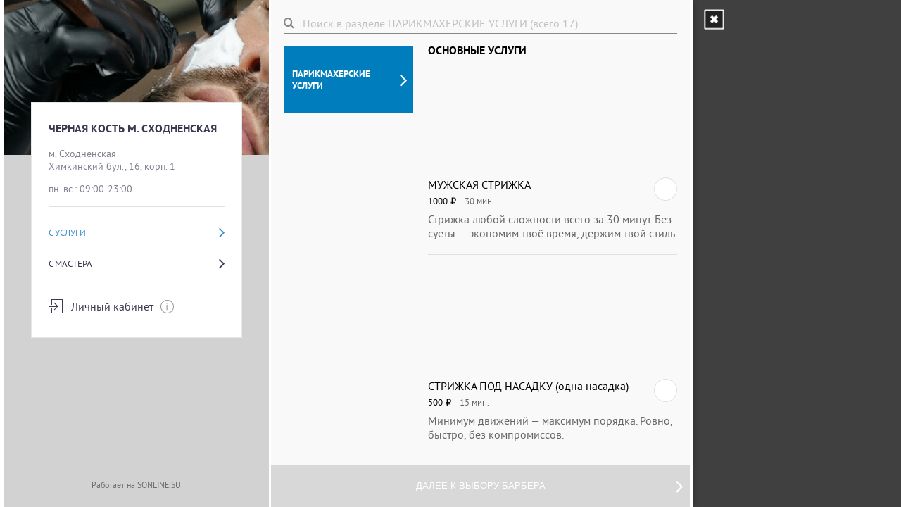

--- FILE ---
content_type: text/html; charset=utf-8
request_url: https://widget.sonline.su/ru/services/?placeid=944010007
body_size: 11159
content:
<!doctype html>
<html lang="en-us" data-reactroot="" data-reactid="1" data-react-checksum="37991908"><head data-reactid="2"><title data-react-helmet="true" data-reactid="3">Запись онлайн в  Черная кость м. Сходненская</title><meta data-react-helmet="true" name="keywords" content="Черная кость м. Сходненская, Запись онлайн в  Черная кость м. Сходненская, Запись онлайн в  Черная кость м. Сходненская" data-reactid="4"/><meta data-react-helmet="true" name="description" content="Онлайн запись в Черная кость м. Сходненская по адресу Химкинский бул., 16, корп. 1 с помощью сервиса SON: Салоны онлайн. Круглосуточная запись на удобное вам время." data-reactid="5"/><link rel="shortcut icon" href="/favicon.ico" data-reactid="6"/><meta name="viewport" content="initial-scale=1.0, maximum-scale=1.0, width=device-width, height=device-height" data-reactid="7"/><link href="/dist/main-dbcdca6f4d5a3a8a1473-0.6952554115948872.css" media="screen, projection" rel="stylesheet" type="text/css" charset="UTF-8" data-reactid="8"/></head><body data-reactid="9"><div id="content" data-reactid="10"><div data-reactroot="" data-reactid="1" data-react-checksum="1457704413"><div class="h-sonwidget-holder h-sonwidget-holder_height100" style="max-height:auto;" data-reactid="2"><span class="sonwidget-closer" data-reactid="3"><img src="/i/close.png" alt="X" data-reactid="4"/></span><div class="mobile-overlay" style="position:fixed;top:0;left:0;right:0;bottom:0;z-index:91;display:none;" data-reactid="5"></div><div class="h-sonwidget-wrap width2 m-fixed " data-reactid="6"><span class="container" data-reactid="7"><!-- react-empty: 8 --><header class="sidebar h-header w-bot-padding left-menu vertical" data-reactid="9"><div class="sidebar__image" style="background-image:url(https://sonline.su/i/salons/d/2/e/5/d/d2e5da76a67865b10e35a2c25e8effa6/944010007_952009450_medium.jpg);" data-reactid="10"></div><span class="m-burger-to-x m-x-to-burger is-visible" data-reactid="11"><span data-reactid="12"></span><span data-reactid="13"></span><span data-reactid="14"></span></span><div class="sidebar__layer" data-reactid="15"><h1 class="sidebar__title" data-reactid="16">Черная кость м. Сходненская</h1><div class="sidebar__subtitle" data-reactid="17"><div class="metro">м. Сходненская</div>Химкинский бул., 16, корп. 1</div><div class="sidebar__subtitle" data-reactid="18">пн.-вс.: 09:00-23:00</div><ul class="sidebar__list" data-reactid="19"><li class="cursor active" data-reactid="20"><!-- react-text: 21 -->С услуги<!-- /react-text --><span class="icon-angle-right" data-reactid="22"></span></li><li class="cursor" data-reactid="23"><!-- react-text: 24 -->С мастера<!-- /react-text --><span class="icon-angle-right" data-reactid="25"></span></li></ul><a class="sidebar__cabinet" data-reactid="26"><span class="icon-sign-in" data-reactid="27"></span><span data-reactid="28">Личный кабинет</span><span class="icon-info-stroke" data-reactid="29"></span></a></div><footer class="sidebar__footer" data-reactid="30"><span data-reactid="31"><!-- react-text: 32 -->Работает на <!-- /react-text --><a target="_blank" href="https://sonline.su/?utm_source=widget&amp;utm_medium=url&amp;utm_campaign=bottom" data-reactid="33">SONLINE.SU</a></span></footer></header><section class="h-content-wrap" data-reactid="34"><header class="h-sub-header mobile-header" data-reactid="35"><div class="logo-wrap-text" data-reactid="36"><h1 class="logo" data-reactid="37">Черная кость м. Сходненская</h1><h2 class="page-sub-title" data-reactid="38">Выбор услуги</h2></div><span class="m-burger-to-x" data-reactid="39"><span data-reactid="40"></span><span data-reactid="41"></span><span data-reactid="42"></span></span></header><div class="services__content" data-reactid="43"><div class="services__top" data-reactid="44"><div class="services__search hide" data-reactid="45"><input type="text" class="text" placeholder="Поиск в разделе ПАРИКМАХЕРСКИЕ УСЛУГИ (всего 0)" value="" data-reactid="46"/><button type="submit" data-reactid="47"><span class="icon-search" data-reactid="48"></span></button></div></div><div class="services__columns" data-reactid="49"><div class="services__categories" data-reactid="50"><div class="services__scroller" style="position:relative;overflow:hidden;width:100%;height:100%;" data-reactid="51"><div style="position:absolute;top:0;left:0;right:0;bottom:0;overflow:hidden;-webkit-overflow-scrolling:touch;margin-right:0;margin-bottom:0;" data-reactid="52"><ul class="serv-nav" data-reactid="53"><li class="cursor" data-reactid="54"><a data-reactid="55"><!-- react-text: 56 -->ПАРИКМАХЕРСКИЕ УСЛУГИ<!-- /react-text --><span class="icon-angle-right" data-reactid="57"></span></a></li></ul></div><div style="position:absolute;height:6px;display:none;right:2px;bottom:2px;left:2px;border-radius:3px;" data-reactid="58"><div style="position:relative;display:block;height:100%;cursor:pointer;border-radius:inherit;background-color:rgba(0,0,0,.2);" data-reactid="59"></div></div><div style="position:absolute;width:6px;display:none;" class="track-vertical" data-reactid="60"><div style="position:relative;display:block;width:100%;cursor:pointer;border-radius:inherit;background-color:rgba(0,0,0,.2);" data-reactid="61"></div></div></div></div><div class="services__list-section hide" data-reactid="62"><div class="scroll-pane" data-reactid="63"><div style="position:relative;overflow:hidden;width:100%;height:100%;" data-reactid="64"><div style="position:absolute;top:0;left:0;right:0;bottom:0;overflow:hidden;-webkit-overflow-scrolling:touch;margin-right:0;margin-bottom:0;" data-reactid="65"></div><div style="position:absolute;height:6px;display:none;right:2px;bottom:2px;left:2px;border-radius:3px;" data-reactid="66"><div style="position:relative;display:block;height:100%;cursor:pointer;border-radius:inherit;background-color:rgba(0,0,0,.2);" data-reactid="67"></div></div><div style="position:absolute;width:6px;display:none;" class="track-vertical" data-reactid="68"><div style="position:relative;display:block;width:100%;cursor:pointer;border-radius:inherit;background-color:rgba(0,0,0,.2);" data-reactid="69"></div></div></div></div></div></div><div class="services__bottom hide" data-reactid="70"><button class="services__bottom-next-btn disabled" disabled="" data-reactid="71"><!-- react-text: 72 -->Далее к выбору барбера<!-- /react-text --><span class="icon-angle-right" data-reactid="73"></span></button></div></div></section></span><div class="h-break-wrap" style="display:;" data-reactid="74"><div class="h-break-wrap_inner" data-reactid="75"><h2 data-reactid="76">Вы хотите прервать онлайн запись?</h2><h3 data-reactid="77"><!-- react-text: 78 -->Давайте мы запишем вас по телефону<!-- /react-text --><!-- react-text: 79 -->: <!-- /react-text --><strong data-reactid="80">+7 (903) 000-55-54</strong></h3><button class="break-widget" id="breakWidget" data-reactid="81">Прервать бронирование</button><button class="continue-widget" data-reactid="82">Продолжить запись</button></div></div><div class="h-break-wrap-warn" style="display:;" data-reactid="83"><div class="h-break-wrap_inner-warn" data-reactid="84"><h2 data-reactid="85"><!-- react-text: 86 -->!<!-- /react-text --></h2><b data-reactid="87"><!-- react-text: 88 -->Ближайшая дата записи<!-- /react-text --><!-- react-text: 89 -->: 19.10.<!-- /react-text --></b><br data-reactid="90"/><br data-reactid="91"/><br data-reactid="92"/><button class="next-btn" data-reactid="93">ОК</button></div></div><div class="h-break-wrap-warn" style="width:500px;height:300px;display:;" data-reactid="94"><div class="h-break-wrap_inner-warn" data-reactid="95"><h2 data-reactid="96"><!-- react-text: 97 -->Задать вопрос по бонусной программе<!-- /react-text --><!-- react-text: 98 -->:<!-- /react-text --></h2><textarea style="width:100%;height:200px;" data-reactid="99"></textarea><br data-reactid="100"/><br data-reactid="101"/><button class="next-btn" data-reactid="102">Отправить</button><button style="margin-right:20px;" class="next-btn" data-reactid="103">Отменить</button></div></div></div></div><div class="notification-container notification-container-empty" data-reactid="104"><span data-reactid="105"></span></div></div></div><script charset="UTF-8" data-reactid="11">window.__data={"routing":{"locationBeforeTransitions":{"pathname":"\u002Fru\u002Fservices\u002F","search":"?placeid=944010007","hash":"","state":null,"action":"POP","key":"0j2dr7","query":{"placeid":"944010007"},"$searchBase":{"search":"?placeid=944010007","searchBase":""}}},"reduxAsyncConnect":{"loaded":true},"app":{"hamburger":false,"firstTime":false,"mode":"services","currentTab":"s-list","modal":false,"showAndroidBanner":true,"showIOSBanner":true},"discounts":{"loading":false,"loaded":false,"error":{},"discounts":null},"masters":{"loading":false,"loaded":false,"error":{},"masters":[],"schedule":[],"dates":[],"masterInfoBoxIndex":-1,"masterInfoBoxShow":false,"masterInfoBoxTab":false},"order":{"gender":"","groupId":0,"place":{"id":944010007,"usn":1290307,"title":"Черная кость м. Сходненская","title_en":"","category":"Барбершоп","category_id":48,"discounts":1,"group_id":150,"group_name":"Черная кость","group_logo_show":1,"group_order_phone":"","group_short_desc":"#BLACKBONE","group_full_desc":"Будь уверен, у нас ты можешь качественно постричься или подровнять бороду, а после оставить свои нервы за PS4 или выплеснуть долю тестостерона на боксерской груше.\r\nПриходи к нам и почувствуй Черную Кость!","city":1,"city_name":"Москва","country":1,"country_name":"Россия","pricing":0,"place_phone":"+7 (903) 000-55-54","place_phone_cancel":"+7 (903) 000-55-54","address":"Химкинский бул., 16, корп. 1","address_en":"","place_logo":"https:\u002F\u002Fsonline.su\u002Fi\u002Flogos\u002F944010007.jpg","place_logo_show":0,"opened":30,"picture":"https:\u002F\u002Fsonline.su\u002Fi\u002Fsalons\u002Fd\u002F2\u002Fe\u002F5\u002Fd\u002Fd2e5da76a67865b10e35a2c25e8effa6\u002F944010007_952009450_medium.jpg","services":[2549752,2549758,2549764,2549770,2549776,2549782,2549788,2549794,2549800,5223402,5223405,5223408,6094200,6094218,8100766,8100770,11878449,12875472,12931141,13978154,13978159,13978161,13993161],"services_masters":{"2549764":["221377","371904","237100","902054","748437","928611","233128","315067","1060652","1066967","1068586","1069066","923896"],"2549770":["221377","371904","237100","902054","748437","928611","233128","315067","1060652","1066967","1068586","1069066","923896"],"2549776":["221377","371904","237100","902054","748437","928611","233128","315067","1060652","1066967","1068586","1069066","923896"],"2549782":["221377","371904","237100","902054","748437","928611","233128","315067","1060652","1066967","1068586","1069066","923896"],"2549788":["221377","371904","237100","902054","748437","928611","233128","315067","1060652","1066967","1068586","1069066","923896"],"2549794":["221377","371904","237100","902054","748437","928611","233128","315067","1060652","1066967","1068586","1069066","923896"],"2549800":["221377","371904","237100","902054","748437","928611","233128","315067","1060652","1066967","1068586","1069066","923896"],"5223402":["221377","371904","237100","902054","748437","928611","233128","315067","1060652","1066967","1068586","1069066","923896"],"5223405":["221377","371904","237100","902054","748437","928611","233128","315067","1060652","1066967","1068586","1069066","923896"],"5223408":["221377","371904","237100","902054","748437","928611","233128","315067","1060652","1066967","1068586","1069066","923896"],"6094200":["221377","371904","237100","902054","748437","928611","233128","315067","1060652","1066967","1068586","1069066","923896"],"6094218":["221377","371904","237100","902054","748437","928611","233128","315067","1060652","1066967","1068586","1069066","923896"],"8100766":["221377","371904","237100","902054","748437","928611","233128","315067","1060652","1066967","1068586","1069066","923896"],"8100770":["221377","371904","237100","902054","748437","928611","233128","315067","1060652","1066967","1068586","1069066","923896"],"11878449":["221377","371904","237100","902054","748437","928611","233128","315067","1060652","1066967","1068586","1069066","923896"],"12875472":["221377","371904","237100","902054","748437","928611","233128","315067","1060652","1066967","1068586","1069066","923896"],"12931141":["221377","371904","237100","902054","748437","928611","233128","315067","1060652","1066967","1068586","1069066","923896"],"13978161":["221377","371904","237100","902054","748437","928611","233128","315067","1060652","1066967","1068586","1069066","923896"],"13993161":["221377","371904","237100","902054","748437","928611","233128","315067","1060652","1066967","1068586","1069066","923896"]},"metro":[125],"metro_names":["Сходненская"],"metro_colors":["ab23ab"],"lat":55.85198,"lon":37.44301,"genderDetection":0,"genderDefault":"","status":1,"markers":[""],"minutes_order_before":15,"minutes_cancel_order_before":0,"extra":{"reasons":[{"id":24947,"reason":"Не берет трубку"},{"id":24952,"reason":"Перенос"},{"id":24957,"reason":"другое(что именно прописать в комментариях) Каждая отмена проверяется голосовым ботом."}],"description":"","form_comment_text_ru_RU":"Комментарий","form_comment_text_en_US":"","form_comment_text_kk_KZ":"","form_comment_text_de_DE":"","form_comment_text_fi_FI":"","form_thank_you_text_ru_RU":"Ваша запись подтверждена.\r\nНа ваш email и телефон придут подтверждения записи.","form_thank_you_text_en_US":"","form_thank_you_text_kk_KZ":"","form_thank_you_text_de_DE":"","form_thank_you_text_fi_FI":"","likes":0,"place_multiply_minutes":1,"place_type":48,"domain":"blackbone.ru","place_address":"Химкинский бул., 16, корп. 1","creditcards":1,"anymaster":1,"anymaster_type":1,"place_apple_app_download_link":"https:\u002F\u002Fapps.apple.com\u002Fapp\u002Fid6450663270","place_google_app_download_link":"https:\u002F\u002Fplay.google.com\u002Fstore\u002Fapps\u002Fdetails?id=ru.black.bone.barbershop","timemode":"24h","place_show_banners":1,"master_spec":"барбер,барбера,барберу,барбером,барберы","place_show_prices_url":"","interval":30,"valut":"руб.","valut_short":"₽","masters_working_start_date":"2026-01-29","choose_sms_notification":1,"sms_notification_settings":[],"choose_sms_notification_default":4,"workinghours":"пн.-вс.: 09:00-23:00","workinghours_detailed":{"1":{"from":"09:00","to":"23:00"},"2":{"from":"09:00","to":"23:00"},"3":{"from":"09:00","to":"23:00"},"4":{"from":"09:00","to":"23:00"},"5":{"from":"09:00","to":"23:00"},"6":{"from":"09:00","to":"23:00"},"7":{"from":"09:00","to":"23:00"}}},"place_wrong_names":"","is_off":0,"is_active":1,"settings":{"type":"vertical","maxstars":"","ordersperuserday":"2","fromservice_ru":"С услуги","frommaster_ru":"С мастера","buycert_ru":"Купить сертификат","bonustext":"","email":"depsupport@sonline.su","agreement":"","cert_link":"","yandexid":"38115065","facebookpixelid":"","googleid":"UA-81848259-1"},"colors":{"bg":"","active":"","activebg":"","link":"","linkactive":"","linkdone":""},"settings_internal":[],"mobileapp":{"nazvanie":"г. Москва, Химкинский б-р, 16к1","slogan":"","adres":"м. Сходненская","city":"","telefon":"+7 (903) 000-55-54","email":"","site":"","vremya_raboty_salona":"пн.-вс.: 10:00-22:00","opisanie":"","addons":{"no_timeslots_url":"","no_timeslots_text":"А если вы не нашли удобное время, напишите нам, мы поможем","no_timeslots_text_button":""},"personal_cabinet":0,"bonus":0,"city_choice":0,"master_review":0,"check_email":0,"show_email":0,"show_place_list":0,"push":0,"catalog":2,"messenger":{},"album_names":{},"album_photos":{},"album_sections":{}},"workinghours":"пн.-вс.: 09:00-23:00","workinghours_detailed":{"1":{"from":"09:00","to":"23:00"},"2":{"from":"09:00","to":"23:00"},"3":{"from":"09:00","to":"23:00"},"4":{"from":"09:00","to":"23:00"},"5":{"from":"09:00","to":"23:00"},"6":{"from":"09:00","to":"23:00"},"7":{"from":"09:00","to":"23:00"}}},"services":[],"master":null,"weekday":null,"date":null,"time":null,"minutes":0,"prepaid":null,"price":"","serverTime":"2026-01-28T11:59:09.671Z","loading":false,"loaded":true,"prepaid_loading":false,"prepaid_loaded":false},"places":{"loading":false,"loaded":false,"error":{},"places":null,"group":0,"city":1},"services":{"loading":false,"loaded":true,"error":{},"services":[{"id":2549752,"order":1,"title":"ПАРИКМАХЕРСКИЕ УСЛУГИ","title_en":"","desc":"к оплате принимается только наличный расчет","desc_en":"","male":true,"female":false,"cat_dont_multiple_minutes":0,"minutes":0,"minutes_range":"0","services":[{"id":2549758,"order":2,"title":"ОСНОВНЫЕ УСЛУГИ","title_en":"","desc":"","desc_en":"","parent_id":2549752,"male":true,"female":false,"cat_dont_multiple_minutes":0,"minutes":0,"minutes_range":"0","services":[{"id":2549764,"order":3,"title":"МУЖСКАЯ СТРИЖКА","title_en":"","desc":"Стрижка любой сложности всего за 30 минут. Без суеты — экономим твоё время, держим твой стиль.","desc_en":"","parent_id":2549758,"image_357x136":"https:\u002F\u002Fsonline.su\u002Fi\u002FcatImage\u002Fd\u002F2\u002Fe\u002F5\u002Fd\u002Fd2e5da76a67865b10e35a2c25e8effa6\u002F944010007_2549764_357x136.jpg","male":true,"female":false,"cat_dont_multiple_minutes":0,"minutes":30,"price":1000,"price_new":1000,"prices":[{"type_id":24514,"type_name":"мастер","type_price":1000,"type_price_new":1000,"type_price_new_from":"2025-12-01"}],"minutes_types":[{"type_id":24514,"type_name":"мастер","type_minutes":30}],"price_range":"1000","minutes_range":"30"},{"id":2549770,"order":4,"title":"СТРИЖКА ПОД НАСАДКУ (одна насадка)","title_en":"","desc":"Минимум движений — максимум порядка. Ровно, быстро, без компромиссов.","desc_en":"","parent_id":2549758,"image_357x136":"https:\u002F\u002Fsonline.su\u002Fi\u002FcatImage\u002Fd\u002F2\u002Fe\u002F5\u002Fd\u002Fd2e5da76a67865b10e35a2c25e8effa6\u002F944010007_2549770_357x136.jpg","male":true,"female":false,"cat_dont_multiple_minutes":0,"minutes":15,"price":500,"price_new":500,"prices":[{"type_id":24514,"type_name":"мастер","type_price":500,"type_price_new":500,"type_price_new_from":"2025-12-01"}],"minutes_types":[{"type_id":24514,"type_name":"мастер","type_minutes":15}],"price_range":"500","minutes_range":"15"},{"id":2549776,"order":5,"title":"МОДЕЛИРОВАНИЕ БОРОДЫ","title_en":"","desc":"Чёткие линии, нужная форма. Борода, которая подчёркивает твой характер.","desc_en":"","parent_id":2549758,"image_357x136":"https:\u002F\u002Fsonline.su\u002Fi\u002FcatImage\u002Fd\u002F2\u002Fe\u002F5\u002Fd\u002Fd2e5da76a67865b10e35a2c25e8effa6\u002F944010007_2549776_357x136.jpg","male":true,"female":false,"cat_dont_multiple_minutes":0,"minutes":30,"price":800,"price_new":800,"prices":[{"type_id":24514,"type_name":"мастер","type_price":800,"type_price_new":800,"type_price_new_from":"2025-12-01"}],"minutes_types":[{"type_id":24514,"type_name":"мастер","type_minutes":30}],"price_range":"800","minutes_range":"30"},{"id":2549794,"order":6,"title":"ОПАСНОЕ БРИТЬЁ","title_en":"","desc":"Классика, проверенная временем. Бритва, горячее полотенце и чистый результат с уважением к традициям.","desc_en":"","parent_id":2549758,"image_357x136":"https:\u002F\u002Fsonline.su\u002Fi\u002FcatImage\u002Fd\u002F2\u002Fe\u002F5\u002Fd\u002Fd2e5da76a67865b10e35a2c25e8effa6\u002F944010007_2549794_357x136.jpg","male":true,"female":false,"cat_dont_multiple_minutes":0,"minutes":30,"price":800,"price_new":800,"prices":[{"type_id":24514,"type_name":"мастер","type_price":800,"type_price_new":800,"type_price_new_from":"2025-12-01"}],"minutes_types":[{"type_id":24514,"type_name":"мастер","type_minutes":30}],"price_range":"800","minutes_range":"30"},{"id":2549800,"order":7,"title":"ДЕТСКАЯ СТРИЖКА (до 11 лет включительно)","title_en":"","desc":"Аккуратно, быстро, без лишнего стресса. Стрижём как для себя — с вниманием к деталям и характеру.","desc_en":"","parent_id":2549758,"image_357x136":"https:\u002F\u002Fsonline.su\u002Fi\u002FcatImage\u002Fd\u002F2\u002Fe\u002F5\u002Fd\u002Fd2e5da76a67865b10e35a2c25e8effa6\u002F944010007_2549800_357x136.jpg","male":true,"female":false,"cat_dont_multiple_minutes":0,"minutes":30,"price":700,"price_new":700,"prices":[{"type_id":24514,"type_name":"мастер","type_price":700,"type_price_new":700,"type_price_new_from":"2025-12-01"}],"minutes_types":[{"type_id":24514,"type_name":"мастер","type_minutes":30}],"price_range":"700","minutes_range":"30"},{"id":13993161,"order":8,"title":"БРИТЬЁ ШЕЙВЕРОМ","title_en":"","desc":"Максимум чистоты — без лишней суеты. Точно по форме: убираем щетину, освежаем образ, не раздражая кожу. Гладко, аккуратно, как надо.","desc_en":"","parent_id":2549758,"image_357x136":"https:\u002F\u002Fsonline.su\u002Fi\u002FcatImage\u002Fd\u002F2\u002Fe\u002F5\u002Fd\u002Fd2e5da76a67865b10e35a2c25e8effa6\u002F944010007_13993161_357x136.jpg","male":true,"female":false,"cat_dont_multiple_minutes":0,"minutes":15,"price":700,"price_new":700,"prices":[{"type_id":24514,"type_name":"мастер","type_price":700,"type_price_new":700,"type_price_new_from":"2025-12-01"}],"minutes_types":[{"type_id":24514,"type_name":"мастер","type_minutes":15}],"price_range":"700","minutes_range":"15"}]},{"id":13978154,"order":9,"title":"ДОПОЛНИТЕЛЬНЫЕ УСЛУГИ","title_en":"","desc":"","desc_en":"","parent_id":2549752,"male":true,"female":false,"cat_dont_multiple_minutes":0,"minutes":0,"minutes_range":"0","services":[{"id":6094200,"order":10,"title":"ЧЁРНАЯ КОСТЬ (скраб) + NISHMAN (чёрная маска)","title_en":"","desc":"Глубокое очищение и уход за кожей без лишней косметики. Свежее лицо, чистые поры — и никакого блеска.","desc_en":"","parent_id":13978154,"image_357x136":"https:\u002F\u002Fsonline.su\u002Fi\u002FcatImage\u002Fd\u002F2\u002Fe\u002F5\u002Fd\u002Fd2e5da76a67865b10e35a2c25e8effa6\u002F944010007_6094200_357x136.jpg","male":true,"female":false,"cat_dont_multiple_minutes":0,"minutes":15,"price":700,"price_new":700,"prices":[{"type_id":24514,"type_name":"мастер","type_price":700,"type_price_new":700,"type_price_new_from":"2025-12-01"}],"minutes_types":[{"type_id":24514,"type_name":"мастер","type_minutes":15}],"price_range":"700","minutes_range":"30"},{"id":8100766,"order":11,"title":"ТОНИРОВКА БОРОДЫ KONDOR","title_en":"","desc":"Камуфляж бороды — это экспресс-процедура для мужчин, которые хотят освежить образ, не прибегая к полноценному окрашиванию. Решение для тех, кто ценит естественный результат и профессиональный подход.","desc_en":"","parent_id":13978154,"image_357x136":"https:\u002F\u002Fsonline.su\u002Fi\u002FcatImage\u002Fd\u002F2\u002Fe\u002F5\u002Fd\u002Fd2e5da76a67865b10e35a2c25e8effa6\u002F944010007_8100766_357x136.jpg","male":true,"female":false,"cat_dont_multiple_minutes":0,"minutes":30,"price":600,"price_new":600,"prices":[{"type_id":24514,"type_name":"мастер","type_price":600,"type_price_new":600,"type_price_new_from":"2025-12-01"}],"minutes_types":[{"type_id":24514,"type_name":"мастер","type_minutes":30}],"price_range":"600","minutes_range":"30"},{"id":8100770,"order":12,"title":"ТОНИРОВКА ГОЛОВЫ KONDOR","title_en":"","desc":"Камуфляж седины — это экспресс-процедура для мужчин, которые хотят освежить образ, не прибегая к полноценному окрашиванию. Решение для тех, кто ценит естественный результат и профессиональный подход.","desc_en":"","parent_id":13978154,"image_357x136":"https:\u002F\u002Fsonline.su\u002Fi\u002FcatImage\u002Fd\u002F2\u002Fe\u002F5\u002Fd\u002Fd2e5da76a67865b10e35a2c25e8effa6\u002F944010007_8100770_357x136.jpg","male":true,"female":false,"cat_dont_multiple_minutes":0,"minutes":30,"price":1100,"price_new":1100,"prices":[{"type_id":24514,"type_name":"мастер","type_price":1100,"type_price_new":1100,"type_price_new_from":"2025-12-01"}],"minutes_types":[{"type_id":24514,"type_name":"мастер","type_minutes":30}],"price_range":"1100","minutes_range":"60"},{"id":13978161,"order":13,"title":"DETOX УХОД ЗА КОЖЕЙ ЛИЦА KONDOR","title_en":"","desc":"Комплексная процедура ухода от KONDOR возвращает лицу чистоту, тонус и свежесть — быстро, комфортно и по-мужски просто.","desc_en":"","parent_id":13978154,"image_357x136":"https:\u002F\u002Fsonline.su\u002Fi\u002FcatImage\u002Fd\u002F2\u002Fe\u002F5\u002Fd\u002Fd2e5da76a67865b10e35a2c25e8effa6\u002F944010007_13978161_357x136.jpg","male":true,"female":false,"cat_dont_multiple_minutes":0,"minutes":15,"price":700,"price_new":700,"prices":[{"type_id":24514,"type_name":"мастер","type_price":700,"type_price_new":700,"type_price_new_from":"2025-12-01"}],"minutes_types":[{"type_id":24514,"type_name":"мастер","type_minutes":15}],"price_range":"700","minutes_range":"15"}]},{"id":13978159,"order":14,"title":"КОМПЛЕКСНЫЕ УСЛУГИ","title_en":"","desc":"","desc_en":"","parent_id":2549752,"male":true,"female":false,"cat_dont_multiple_minutes":0,"minutes":0,"minutes_range":"0","services":[{"id":2549782,"order":15,"title":"МУЖСКАЯ СТРИЖКА + МОДЕЛИРОВАНИЕ БОРОДЫ","title_en":"","desc":"Полный порядок за одно посещение. Голова и борода в едином стиле — чётко, как должно быть.","desc_en":"","parent_id":13978159,"image_357x136":"https:\u002F\u002Fsonline.su\u002Fi\u002FcatImage\u002Fd\u002F2\u002Fe\u002F5\u002Fd\u002Fd2e5da76a67865b10e35a2c25e8effa6\u002F944010007_2549782_357x136.jpg","male":true,"female":false,"cat_dont_multiple_minutes":0,"minutes":60,"price":1600,"price_new":1600,"prices":[{"type_id":24514,"type_name":"мастер","type_price":1600,"type_price_new":1600,"type_price_new_from":"2025-12-01"}],"minutes_types":[{"type_id":24514,"type_name":"мастер","type_minutes":60}],"price_range":"1600","minutes_range":"60"},{"id":2549788,"order":16,"title":"МУЖСКАЯ СТРИЖКА + ОПАСНОЕ БРИТЬЁ","title_en":"","desc":"Свежая стрижка и гладкое бритьё в классике жанра. Никакой спешки — только точность и стиль.","desc_en":"","parent_id":13978159,"image_357x136":"https:\u002F\u002Fsonline.su\u002Fi\u002FcatImage\u002Fd\u002F2\u002Fe\u002F5\u002Fd\u002Fd2e5da76a67865b10e35a2c25e8effa6\u002F944010007_2549788_357x136.jpg","male":true,"female":false,"cat_dont_multiple_minutes":0,"minutes":60,"price":1800,"price_new":1800,"prices":[{"type_id":24514,"type_name":"мастер","type_price":1800,"type_price_new":1800,"type_price_new_from":"2025-12-01"}],"minutes_types":[{"type_id":24514,"type_name":"мастер","type_minutes":60}],"price_range":"1800","minutes_range":"60"},{"id":5223402,"order":17,"title":"МУЖСКАЯ СТРИЖКА + ВОСКОВАЯ ЭПИЛЯЦИЯ","title_en":"","desc":"Стрижка по форме и чистота в деталях — уши, нос, межбровье. Образ собранный, без лишнего.","desc_en":"","parent_id":13978159,"image_357x136":"https:\u002F\u002Fsonline.su\u002Fi\u002FcatImage\u002Fd\u002F2\u002Fe\u002F5\u002Fd\u002Fd2e5da76a67865b10e35a2c25e8effa6\u002F944010007_5223402_357x136.jpg","male":true,"female":false,"cat_dont_multiple_minutes":0,"minutes":30,"price":1400,"price_new":1400,"prices":[{"type_id":24514,"type_name":"мастер","type_price":1400,"type_price_new":1400,"type_price_new_from":"2025-12-01"}],"minutes_types":[{"type_id":24514,"type_name":"мастер","type_minutes":30}],"price_range":"1400","minutes_range":"30"},{"id":5223405,"order":18,"title":"МОДЕЛИРОВАНИЕ БОРОДЫ + ВОСКОВАЯ ЭПИЛЯЦИЯ","title_en":"","desc":"Чёткая форма бороды и никакой лишней растительности. Вид свежий, линии чистые — всё под контролем.","desc_en":"","parent_id":13978159,"image_357x136":"https:\u002F\u002Fsonline.su\u002Fi\u002FcatImage\u002Fd\u002F2\u002Fe\u002F5\u002Fd\u002Fd2e5da76a67865b10e35a2c25e8effa6\u002F944010007_5223405_357x136.jpg","male":true,"female":false,"cat_dont_multiple_minutes":0,"minutes":30,"price":1200,"price_new":1200,"prices":[{"type_id":24514,"type_name":"мастер","type_price":1200,"type_price_new":1200,"type_price_new_from":"2025-12-01"}],"minutes_types":[{"type_id":24514,"type_name":"мастер","type_minutes":30}],"price_range":"1200","minutes_range":"30"},{"id":5223408,"order":19,"title":"МУЖСКАЯ СТРИЖКА + МОДЕЛИРОВАНИЕ БОРОДЫ + ВОСКОВАЯ ЭПИЛЯЦИЯ","title_en":"","desc":"Голова, борода и чистые зоны — полный уход за один заход. Чёткие линии, свежий вид, ничего лишнего.","desc_en":"","parent_id":13978159,"male":true,"female":false,"cat_dont_multiple_minutes":0,"minutes":60,"price":2000,"price_new":2000,"prices":[{"type_id":24514,"type_name":"мастер","type_price":2000,"type_price_new":2000,"type_price_new_from":"2025-12-01"}],"minutes_types":[{"type_id":24514,"type_name":"мастер","type_minutes":60}],"price_range":"2000","minutes_range":"60"},{"id":12875472,"order":20,"title":"ОТЕЦ (мужская стрижка) + СЫН (до 11 лет включительно)","title_en":"","desc":"Два поколения — один поход. Стрижём быстро, стильно и по-мужски — и папе, и сыну.","desc_en":"","parent_id":13978159,"image_357x136":"https:\u002F\u002Fsonline.su\u002Fi\u002FcatImage\u002Fd\u002F2\u002Fe\u002F5\u002Fd\u002Fd2e5da76a67865b10e35a2c25e8effa6\u002F944010007_12875472_357x136.jpg","male":true,"female":false,"cat_dont_multiple_minutes":0,"minutes":60,"price":1500,"price_new":1500,"prices":[{"type_id":24514,"type_name":"мастер","type_price":1500,"type_price_new":1500,"type_price_new_from":"2025-12-01"}],"minutes_types":[{"type_id":24514,"type_name":"мастер","type_minutes":60}],"price_range":"1500","minutes_range":"60"},{"id":12931141,"order":21,"title":"ОТЕЦ (мужская стрижка + моделирование бороды) + СЫН (до 11 лет включительно)","title_en":"","desc":"Порядок для отца, стиль для сына. Всё сразу — без лишних слов и лишних визитов.","desc_en":"","parent_id":13978159,"image_357x136":"https:\u002F\u002Fsonline.su\u002Fi\u002FcatImage\u002Fd\u002F2\u002Fe\u002F5\u002Fd\u002Fd2e5da76a67865b10e35a2c25e8effa6\u002F944010007_12931141_357x136.jpg","male":true,"female":false,"cat_dont_multiple_minutes":0,"minutes":90,"price":2200,"price_new":2200,"prices":[{"type_id":24514,"type_name":"мастер","type_price":2200,"type_price_new":2200,"type_price_new_from":"2025-12-01"}],"minutes_types":[{"type_id":24514,"type_name":"мастер","type_minutes":90}],"price_range":"2200","minutes_range":"90"}]}]}],"orderServices":null,"initialId":2549752},"cabinet":{"loading":false,"loaded":false,"error":{},"info":null,"activation":null,"user":null,"orders":null,"lastOrder":null,"photo":null,"component":null},"localization":{"loading":false,"loaded":true,"error":{},"data":{"Accumulated":"Накоплено","Action":"Акция","ActiveOrders":"Актуальные записи","AddToGoogleCalendar":"В Google Календарь","Address":"Адрес","Any":"Любой","AnyMaster":"мастер","AsUsual":"Мне как в прошлый раз","AskBonusQuestion":"Задать вопрос по бонусной программе","AskQuestion":"Задать вопрос","Balance":"Баланс","Birthday":"День рождения","BonusAgreement":"O бонусах","Branches":"Филиалы","Cabinet":"Личный кабинет","Cancel":"Отменить","CancelReservation":"Прервать бронирование","CheckOrder":"Введите свои данные","Choose":"Выбор","ChooseMaster":"Выбор мастера","ChooseService":"Выбор услуги","Close":"Закрыть","CodeRequired":"Код нужно заполнить","CodeSend":"Код входа отправлен на указанный телефон","CodeSendError":"Ошибка отправки кода","Comment":"Комментарий","Contacts":"Контактные данные","ContactsText":"При проверке деталей записи удостоверьтесь, что услуги, дата и время именно те, на которые вы хотите записаться.\n\nВ случае обнаружения ошибки в выборе специалиста или времени нажмите на дату.\n\nВ случае обнаружения ошибки в выборе услуги нажмите на название компании и повторите запись снова.","Continue":"Продолжить запись","DataRequired":"Необходимо заполнить данные","DataSaved":"Данные сохранены","DateFormat":"D MMMM, dddd","Day":"День","Discount":"Скидка","DoNotRemind":"Не отправлять","Done":"Готово","DownloadIn":"Скачать в","EmailRequired":"Email нужно заполнить","EnterPhone":"Укажите телефон, указанный при регистрации","EnterYourData":"Введите свои данные","EnterYourDetails":"Введите свои данные","CheckYourDetails":"Проверьте, все ли верно?","Error":"Ошибка","Evening":"Вечер","Exit":"Выйти","ExtraCharge":"Наценка","Finished":"Вы записаны","ForMens":"муж","ForWomens":"жен","Fri":"Пт","IAgreed":"Я соглашаюсь с условиями","IAgreedDop":" ООО \"Салон онлайн\", даю согласие на обработку персональных данных и получение информационно-рекламных сообщений на телефон и почту.","UserAgreementPlace":"Пользовательского соглашения места бронирования","InfoRequired":"Не все поля заполнены корректно...","InfoText":"Зарегистрировавшись, вы получите доступ в свой Личный кабинет, где будут храниться все ваши записи, которые вы сможете отменить или перенести прямо из формы записи. Также вы сможете воспользоваться функцией “Мне как в прошлый раз и быстро сделать запись на ту же услугу к тому же мастеру.","Information":"Информация","List":"Списком","Logout":"Выйти","LogoutSuccessful":"Вышли успешно","MakeOrder":"Записаться","Map":"Карта","Matches":"Совпадений","Mon":"Пн","Morning":"Утро","MyBonuses":"Мои бонусы","MyCabinet":"Личный кабинет","MyOrders":"Мои записи","MyReview":"Мой отзыв","Name":"Имя","NameRequired":"Имя нужно заполнить","Next":"Далее","NextButton":"Далее к выбору {x}","No":"Нет","NoMasterWarn":"Нет ни одного {masterSpec}, оказывающих все выбранные услуги","NoOrders":"Пока у Вас нет записей","NoReviews":"Пока нет отзывов","OnlineOrderinSmart":"Онлайн запись в вашем смартфоне.","Order":"Запись","OrderAgain":"Записаться еще раз","OrderCancelled":"Запись отменена","OrderCreated":"Вы успешно записаны на","OrderFrom":"Запись с","OrderFromService":"Запись с услуги","OrderSuccessful":"Вы записаны","Partnership":"Партнерство","Phone":"Телефон","PhoneOrder":"Давайте мы запишем вас по телефону","PhoneRequired":"Телефон нужно заполнить","QExitOrder":"Вы хотите прервать онлайн запись?","QuestionSent":"Вопрос отправлен","Register":"Регистрация","RemindString1":"За 1 час до визита","RemindString112":"За 12 часов до визита","RemindString115":"За 15 часов до визита","RemindString2":"За 2 часа до визита","RemindString3":"За 3 часа до визита","RemindString5h":"За 5 часов до визита","RemindString7h":"За 7 часов до визита","RemindString4":"За 1 день до визита","RemindString5":"За 2 дня до визита","RemindString50":"За 5 дней до визита","RemindString70":"За 7 дней до визита","RepeatOrder":"Повторить запись","Reviews":"Отзывы","Sat":"Сб","Save":"Сохранить","SaveError":"Ошибка сохранения данных...","SearchByName":"Поиск по названию","SearchIn":"Поиск в разделе","Send":"Отправить","SendSmsAgain":"Получить код еще раз","SendSmsWithCode":"Получить код","ServiceBy":"Сервис предоставлен","Settings":"Личные данные","SignIn":"Войти","SignInError":"Ошибка входа","SmsTitle":"Код","SonlineText":"с помощью сервиса SON: Салоны онлайн.","Sun":"Вс","ThanksForOrder":"Спасибо за запись","Thu":"Чт","Time":"Время","Title":"Контакты","Total":"Итого","TransferWarn":"При переносе записи вы потеряете возможность получить услуги со скидкой","Tue":"Вт","Unlimited":"Срок действия: без ограничения","UserAgreement":"Пользовательского соглашения","WaitingForYou":"Ждём Вас","Wed":"Ср","Working":"Работает","WriteReview":"Оставить отзыв","YouVisited":"Вы посетили","YourName":"Имя","aVerificationCodeMessageHasBeenSentToYourPhone":"Сообщение с кодом проверки было \u003Cbr\u002F\u003E отправлено на ваш телефон.","administrator":"Администратор","advantages":"Плюсы","afterCreatingRecordYouWillBeOfferedALinkForPayment":"После создания записи вам будет предложена ссылка для оплаты.","allBranches":"Все филиалы","allCities":"Все города","buyCertificate":"Купить сертификат","allRight":"Все верно","alsoTheLinkIsSent in SMS and to the specified email.":"Ссылка для оплаты","andDate":"и даты","andTime":"и время","any":"Любой","at":"в","awful":"Ужасно","bad":"Плохо","best":"Лучший","bonuses":"баллов","cancel":"Отмена","cityShort":"г.","disadvantages":"Минусы","enterCode":"Введите код","entryRequiresPrePayment":"Запись требует предоплаты","forTechnicalReasonsRecordingOnIsNotAvailable.!":"По техническим причинам запись на {date} не доступна.","from":"от","good":"Хорошо","hasPrepaid":"есть предоплата","hideReviews":"скрыть отзывы","komplexWarn":"Обычную услугу не добавить к комплексной, лучше оформить отдельную бронь","loading":"загрузка","loadingFreeTime":"загружается свободное время","masterAndTime":"мастера и времени","masters":"мастера","metroShort":"м.","minShort":"мин.","nearestRecordDate":"Ближайшая дата записи","no master found":"Не найдено свободного времени, возможно оно уже занято, попробуйте записаться на другое время","normal":"Сойдет","notFound":"не найдено","ok":"ОК","onlineBookingIn":"Онлайн запись в","onlineBookingText2":"Круглосуточная запись на удобное вам время.","onlineOrderIn":"Запись онлайн в ","onlineRecordingIn":"{title}, запись в {title}, онлайн запись в {title}","onlineRecordingInAtWithSon":"Онлайн запись в {title} по адресу {address} с помощью сервиса SON: Салоны онлайн. Круглосуточная запись на удобное вам время.","onlineRecordingInWithSon":"Онлайн запись в {title} с помощью сервиса SON: Салоны онлайн. Круглосуточная запись на удобное вам время.","orderIn":"запись в","ordersDayLimitError":"Превышение лимита записей в сутки","paymentLink":"Ссылка для оплаты","place":"Место","remindMe":"Напомнить о записи","review1":"отзыв","review2":"отзыва","review5":"отзывов","selectCity":"Выберите город","sendFeedback":"Отправить отзыв","service":"услуга","services2":"услуги","services5":"услуг","sorryForTheInconvenience!":"Приносим свои извинения","time":"времени","time error":"Ошибка времени, слишком ранняя запись?","timeBusy":"время занято","total":"всего","working":"работает","youCanMakeAPrepaymentWithinTwoDays":"Вы можете внести предоплату в течении двух дней.","client blocked":"Для вас запись онлайн невозможна. Обратитесь к администратору.","client blocked3":"Для вас запись онлайн невозможна. Обратитесь к администратору."},"initialId":0},"promo":{"loading":false,"loaded":false,"error":{},"promo":{},"promoid":""}};</script><script charset="UTF-8" data-reactid="12"></script><script src="/dist/main-dbcdca6f4d5a3a8a1473-0.9527274586531544.js" charset="UTF-8" data-reactid="13"></script></body></html>

--- FILE ---
content_type: text/css; charset=UTF-8
request_url: https://widget.sonline.su/dist/main-dbcdca6f4d5a3a8a1473-0.6952554115948872.css
body_size: 27749
content:
@charset "UTF-8";
@font-face { font-family: 'PT Sans'; src: url("/fonts/ptsans-bold-webfont.eot"); src: url("/fonts/ptsans-bold-webfont.eot?#iefix") format("embedded-opentype"), url("/fonts/ptsans-bold-webfont.woff2") format("woff2"), url("/fonts/ptsans-bold-webfont.woff") format("woff"), url("/fonts/ptsans-bold-webfont.ttf") format("truetype"), url("/fonts/ptsans-bold-webfont.svg#pt_sansbold") format("svg"); font-weight: bold; font-style: normal; }

@font-face { font-family: 'PT Sans'; src: url("/fonts/ptsans-bolditalic-webfont.eot"); src: url("/fonts/ptsans-bolditalic-webfont.eot?#iefix") format("embedded-opentype"), url("/fonts/ptsans-bolditalic-webfont.woff2") format("woff2"), url("/fonts/ptsans-bolditalic-webfont.woff") format("woff"), url("/fonts/ptsans-bolditalic-webfont.ttf") format("truetype"), url("/fonts/ptsans-bolditalic-webfont.svg#pt_sansbold_italic") format("svg"); font-weight: bold; font-style: italic; }

@font-face { font-family: 'PT Sans'; src: url("/fonts/ptsans-regular-webfont.eot"); src: url("/fonts/ptsans-regular-webfont.eot?#iefix") format("embedded-opentype"), url("/fonts/ptsans-regular-webfont.woff2") format("woff2"), url("/fonts/ptsans-regular-webfont.woff") format("woff"), url("/fonts/ptsans-regular-webfont.ttf") format("truetype"), url("/fonts/ptsans-regular-webfont.svg#pt_sansregular") format("svg"); font-weight: normal; font-style: normal; }

@font-face { font-family: 'PT Sans'; src: url("/fonts/ptsans-regularitalic-webfont.eot"); src: url("/fonts/ptsans-regularitalic-webfont.eot?#iefix") format("embedded-opentype"), url("/fonts/ptsans-regularitalic-webfont.woff2") format("woff2"), url("/fonts/ptsans-regularitalic-webfont.woff") format("woff"), url("/fonts/ptsans-regularitalic-webfont.ttf") format("truetype"), url("/fonts/ptsans-regularitalic-webfont.svg#pt_sansitalic") format("svg"); font-weight: normal; font-style: italic; }

html, body { margin: 0; padding: 0; height: 100%; }

body { font: 12px 'PT Sans', Arial, sans-serif; color: #f9f9f9; }

.group:after { content: "."; display: block; height: 0; clear: both; visibility: hidden; }

.h-l { overflow: hidden; }

.clear { height: 1px; line-height: 0; font-size: 0; clear: both; }

a { color: #000; text-decoration: none; }

img { border: none; max-width: 100%; }

.submit::-moz-focus-inner { border: 0; padding: 0; }

input:focus::-webkit-input-placeholder, textarea:focus::-webkit-input-placeholder { color: transparent; }

input:focus:-moz-placeholder, textarea:focus:-moz-placeholder { color: transparent; }

/* FF 4-18 */
input:focus::-moz-placeholder, textarea:focus::-moz-placeholder { color: transparent; }

/* FF 19+ */
input:focus:-ms-input-placeholder, textarea:focus:-ms-input-placeholder { color: transparent; }

/* IE 10+ */
::-webkit-input-placeholder { color: #c1c1c1; opacity: 1; }

::-moz-placeholder { color: #c1c1c1; opacity: 1; }

/* Firefox 19+ */
:-moz-placeholder { color: #c1c1c1; opacity: 1; }

/* Firefox 18- */
:-ms-input-placeholder { color: #c1c1c1; opacity: 1; }

.h-sonwidget-holder { width: 100%; height: 100%; background: rgba(0, 0, 0, 0); position: absolute; top: 0; left: 0; bottom: 0; /*&.instagram { box-sizing: border-box; &::after { content: ""; position: absolute; top: 100%; left: 0; right: 0; height: 42px; background-color: #f9f9f9; } }*/ }

.h-sonwidget-wrap { width: 790px; height: 490px; background: #fff; border-left: 5px solid #fff; border-right: 5px solid #fff; box-shadow: 0 0 10px rgba(0, 0, 0, 0.3); position: absolute; top: 50%; left: 50%; margin: -250px 0 0 -400px; }

.h-sonwidget-wrap.width2 { width: 830px; height: 530px; margin: -270px 0 0 -420px; }

.sonwidget-closer { display: block; width: 40px; height: 40px; background: #00aff0; position: absolute; top: 22px; right: 22px; cursor: pointer; text-align: center; }

.icon-remove { color: #007dbd; font-size: 30px; line-height: 36px; }

.logo { width: 100%; position: absolute; top: 43px; left: 0; font-size: 18px; font-weight: normal; line-height: 100%; text-transform: uppercase; text-align: center; color: #000; }

.logo-wrap { width: 100%; }

.logo-wrap .logo { width: auto; position: static; font-size: 16px; font-weight: bold; line-height: 20px; padding: 0 10px; }

.start-list span { display: block; position: absolute; top: 50%; left: -18px; font-size: 14px; transform: translateY(-50%); }

.start-list span.icon-serv { width: 17px; height: 16px; background: url(/i/serv.png) 0 0 no-repeat; }

.start-list li.done span.icon-serv { background-position: 0 -268px; }

.start-list li.active span.icon-serv { background-position: 0 -134px; }

.start-list span.icon-close { display: none; font-size: 12px; color: #9fa1a2; }

.start-list .done span.icon-close { display: inline-block; cursor: pointer; }

.start-list span.icon-angle-down { display: inline-block; vertical-align: middle; font-size: 20px; line-height: 100%; color: #9fa1a2; position: relative; top: -5px; left: auto; margin: 0 0 -5px 5px; }

.start-list .avatar { border-radius: 50%; display: inline-block; vertical-align: top; width: 20px; height: 20px; position: relative; top: -5px; margin: 0 0 -10px 5px; background: #fff; text-align: center; line-height: 20px; color: #333; }

.start-list i { font-style: normal; }

.start-list i.dinamic { white-space: nowrap; text-overflow: ellipsis; overflow: hidden; display: inline-block; vertical-align: middle; max-width: 116px; }

.start-list.two-levels li, .start-list.two-levels li > a { color: #39394f; }

.start-list.two-levels li.active, .start-list.two-levels li.active > a { color: #4192c6; }

.start-list.two-levels ul { padding: 10px 0 0; }

.start-list.two-levels ul li { margin: 23px 0 0; padding: 0; max-width: 159px; color: #3c3f42; white-space: nowrap; overflow: hidden; text-overflow: ellipsis; }

.start-list.two-levels ul a { color: #3c3f42; }

.start-list.two-levels ul li.done, .start-list.two-levels ul li.done a { color: #9fa1a2; }

.start-list.two-levels ul li.active, .start-list.two-levels ul li.active a { color: #fff; }

.h-content-wrap { float: right; width: 595px; height: 490px; background: #f9f9f9; }

.h-content-wrap.cabinet-page, .h-content-wrap.map-page, .h-content-wrap.finish-page, .h-content-wrap.masters-date, .h-content-wrap.contacts { display: flex; }

.width2 .h-content-wrap { height: 530px; }

.address-list { padding: 20px 0 0 18px; }

.address-list li { width: 184px; margin: 0 0 10px; }

.address-list li a { color: #888; display: block; padding: 8px 35px 8px 8px; background: #fff; box-shadow: 0 2px 7px rgba(0, 0, 0, 0.25); position: relative; }

.address-list li:first-child a { border: none; }

.address-list a:hover, .address-list a.active { background: #007dbd; box-shadow: none; color: #fff; }

.address-list span { display: block; margin: 0 0 5px; }

.address-list span:not(:last-child) { margin: 0 0 5px; }

.address-list .subway { color: #000; font-size: 13px; }

.address-list a:hover .subway, .address-list a.active .subway { color: #fff; }

.address-list .subway .name { font-style: normal; text-transform: uppercase; }

.address-list .w-time .smaller { font-size: 8px; font-style: normal; }

.address-list .w-time .icon-clock-o { display: block; position: absolute; top: 2px; left: 0; font-size: 10px; }

.address-list .icon-angle-right { font-size: 30px; color: #e5e2e2; position: absolute; right: 10px; top: 50%; margin: -15px 0 0; }

.address-list a:hover .icon-angle-right, .address-list a.active .icon-angle-right { color: #fff; }

.h-map-wrap { float: right; width: 355px; height: 443px; padding: 24px 20px 23px 5px; background: #f9f9f9; }

.map-holder { width: 355px; height: 443px; position: relative; }

.map-pin { width: 21px; height: 36px; position: absolute; top: 0; left: 0; cursor: pointer; }

.map-pin .icon-map-marker { font-size: 36px; color: #38393a; display: block; }

.map-pin:hover .icon-map-marker, .map-pin.active .icon-map-marker { color: #007dbd; }

.m-rating { display: inline-block; vertical-align: middle; font-size: 12px; color: #efdd89; margin: 0 3px 0 0; padding: 2px 0 0; }

.m-rating.grey { color: #888; }

.m-rating span { margin: 0 2px 0 0; }

.m-review, .m-review-back, .m-info-back { display: inline-block; vertical-align: middle; color: #007dbd; text-decoration: underline; cursor: pointer; }

.m-review-back.var2, .m-info-back.var2 { position: absolute; bottom: 10px; right: 22px; }

.masters-list a:hover .m-review, .masters-list .active a .m-review, .masters-list a:hover .m-review-back, .masters-list .active a .m-review-back { color: #fff; }

.h-masters-w-rating-wrap { height: 100%; }

.h-masters-review-wrap, .h-masters-info-wrap { display: none; padding: 160px 0 0; height: 415px; width: 304px; position: relative; }

.h-masters-w-rating-wrap { transition: opacity .3s; }

.h-masters-review-wrap:before, .h-masters-info-wrap:before { display: block; content: " "; width: 274px; height: 415px; background: #fff; box-shadow: 0 2px 7px rgba(0, 0, 0, 0.25); position: absolute; top: 160px; left: 18px; }

.h-masters-review-wrap .jspVerticalBar .jspCapTop, .h-masters-info-wrap .jspVerticalBar .jspCapTop { height: 0; }

.h-masters-review-wrap .masters-list, .h-masters-info-wrap .masters-list { width: 100%; position: absolute; top: 20px; left: 0; }

.h-masters-review-wrap .masters-list li, .h-masters-info-wrap .masters-list li { width: 274px; margin-bottom: 0; }

.masters-tabs { width: 274px; height: 45px; position: absolute; top: 115px; left: 18px; background: #fff; box-shadow: 0 2px 7px rgba(0, 0, 0, 0.25); overflow: hidden; z-index: 1; }

.masters-tabs a { box-sizing: border-box; color: #333; text-decoration: none; display: block; height: 100%; border-bottom: 3px solid #fff; line-height: 45px; }

.masters-tabs .active a { border-bottom-color: #007dbd; }

.m-review-list { width: 274px; margin: 0 4px 0 18px; }

.m-review-list li { border-bottom: 1px solid #c9c6c8; padding: 20px 13px 5px; }

.m-review-list li:last-child { border-bottom: none; }

.m-review-list h4 { float: left; margin: 0 0 20px; }

.m-review-list .review-name { display: block; font-size: 14px; font-weight: normal; color: #666; margin: 0 0 3px; }

.m-review-list .review-date { color: #c7c2c2; font-size: 11px; font-weight: normal; }

.m-review-list .m-rating { float: right; margin: 0; }

.m-review-list .m-rating span { margin: 0 0 0 2px; }

.m-review-list .b-r { padding: 0 0 15px 40px; position: relative; font-size: 14px; color: #999; }

.m-review-list .b-r .icon-smile-o, .m-review-list .b-r .icon-frown-o { position: absolute; top: -5px; left: -1px; font-size: 24px; display: block; }

.m-review-list .b-r .icon-smile-o { color: #28abe3; }

.m-review-list .b-r .icon-frown-o { color: #c3c3c3; }

.m-info-text { box-sizing: border-box; width: 274px; margin: 0 4px 0 18px; padding: 25px 12px; font-size: 14px; color: #999; }

.m-info-text p { margin: 0 0 13px; }

.m-info-text .soc { font-size: 30px; }

.m-info-text .soc a { color: #007dbd; }

.h-masters-col-wrap { flex-shrink: 0; width: 290px; height: 490px; }

@media (max-width: 768px) { .h-masters-col-wrap { flex-grow: 1; flex-basis: 100%; box-sizing: border-box; padding-right: 16px; } }

.h-masters-col-wrap .masters-list { width: 273px; float: none; }

@media (max-width: 768px) { .h-masters-col-wrap .masters-list { width: 100%; padding-left: 5px; padding-right: 5px; box-sizing: border-box; } }

.c-t-in { width: 24px; height: 24px; margin: 0 auto; border: 2px solid #fff; border-radius: 14px; font-size: 14px; line-height: 24px; text-align: center; color: #000; cursor: pointer; position: relative; }

.c-t-in:after { display: block; content: " "; width: 5px; height: 5px; border-radius: 50%; background: #cdcdcd; position: absolute; bottom: -10px; left: 50%; margin-left: -2px; }

.disabled .c-t-in { color: #888; cursor: default; }

.invisible .c-t-in { cursor: default; }

.c-t-in { transition: background 0.3s, color 0.3s; }

.current:not(.active) .c-t-in { background: none !important; color: black !important; border: 2px solid #0680bf; }

.active .c-t-in { border-color: #0680bf; background: #0680bf; color: #fff; }

.current.active .c-t-in { border-radius: 50% !important; }

.invisible .c-t-in:after, .disabled .c-t-in:after { display: none; }

.c-t-in.disabled { color: #d8d8d8; background: url(/i/pattern.png) 0 0 no-repeat; background-size: cover; cursor: default; }

.c-t-in.selected { font-size: 20px; color: #fff; background: #007dbd; }

.c-t-in.th { height: auto; font: 12px/100% 'PT Sans', Arial, sans-serif; text-transform: uppercase; cursor: default; }

.c-t-in.weekend { color: #ce7777; }

.calendar-chosen-date { font-size: 14px; text-align: center; color: #007dbd; height: 20px; }

.calendar-chosen-date .prepay { font-size: 14px; color: #333; vertical-align: middle; margin: 0 0 0 5px; }

.b-default-tooltip { display: none; width: 252px; position: absolute; background: #fae5a5; box-shadow: 0 0 7px rgba(0, 0, 0, 0.15); }

.b-default-tooltip:after { content: " "; position: absolute; top: 100%; right: 10px; width: 0; height: 0; pointer-events: none; border: solid transparent; border-color: rgba(250, 229, 165, 0); border-top-color: #fae5a5; border-width: 10px; }

.b-default-tooltip-inner { padding: 14px; font-size: 12px; color: #292929; }

.b-default-tooltip-inner h4 { font-size: 14px; font-weight: bold; color: #444; margin: 0 0 7px; }

.h-dates-stat { float: right; width: 250px; height: 445px; padding: 0 0 0 55px; background: #f3f3f4; }

.h-dates-stat_inner { padding: 25px 10px 0 0; font-size: 10px; letter-spacing: 0.05em; color: #888; }

.h-dates-stat h2 { font-size: 10px; font-weight: bold; line-height: 100%; text-transform: uppercase; color: #007dbd; margin: 0 0 15px; }

.h-dates-stat h3 { font-size: 10px; font-weight: normal; line-height: 100%; text-transform: uppercase; margin: 0 0 11px; }

.b-stat { padding: 0 0 24px; }

.b-stat.last { padding: 0 0 13px; }

.stat-table th { padding: 0 1px 1px 0; font-size: 7px; line-height: 100%; font-weight: normal; }

.stat-table tbody th { padding: 0 0 1px 6px; font-size: 9px; line-height: 100%; letter-spacing: normal; text-transform: none; text-align: left; vertical-align: middle; }

.stat-table td { padding: 0 1px 1px 0; }

.stat-table .t-in { width: 10px; height: 10px; background: #dadada; overflow: hidden; }

.stat-table .w-day .t-in { background: #bbdeef; }

.stat-notes { padding: 0; }

.stat-notes li { float: left; margin: 0 12px 0 0; }

.stat-notes .t-in { float: left; width: 10px; height: 10px; background: #dadada; overflow: hidden; margin: 0 6px 0 0; }

.stat-notes .w-day.t-in { background: #bbdeef; }

.stat-notes span { float: left; }

.h-next-wrap { clear: both; height: 34px; padding: 10px 15px 0; border-top: 1px solid #e8e8e9; background: #f3f3f4; }

.check-b { display: inline-flex; align-items: center; }

.check-b__label { margin-left: 5px; }

.check-b a { flex-shrink: 0; }

.check-b a { color: #999; text-decoration: underline; }

@keyframes line { 0% { background-color: black;
    box-shadow: 12px 0px 0px 0px rgba(0, 0, 0, 0.2), 24px 0px 0px 0px rgba(0, 0, 0, 0.2); }
  25% { background-color: rgba(0, 0, 0, 0.4);
    box-shadow: 12px 0px 0px 0px black, 24px 0px 0px 0px rgba(0, 0, 0, 0.2); }
  75% { background-color: rgba(0, 0, 0, 0.4);
    box-shadow: 12px 0px 0px 0px rgba(0, 0, 0, 0.2), 24px 0px 0px 0px black; } }

.next-btn { float: right; background-color: #007dbd; border: none; border-radius: 2px; color: #fff; margin: 0; padding: 6px 18px 5px; font: 13px/100% Arial,sans-serif; text-transform: uppercase; cursor: pointer; position: relative; transition: color .3s, background-color .3s, opacity .3s; }

.next-btn.is-loading { color: transparent; }

.next-btn.is-loading:before { opacity: 1; visibility: visible; transition: opacity .3s, visibility .0s .0s; }

.next-btn:not(.disabled) { color: #ffffff; }

.next-btn:not(.disabled):before { opacity: 0; visibility: hidden; }

.next-btn:not(.disabled):hover { opacity: 0.7; }

.next-btn.disabled { cursor: default; }

.next-btn::before { display: block; content: ''; margin: auto; width: 6px; height: 6px; border-radius: 50%; animation: line 1s linear infinite alternate; position: absolute; left: 50%; top: 50%; transform: translate(-15px, -50%); opacity: 0; visibility: hidden; transition: opacity .3s, visibility .0s .3s; background-color: black; box-shadow: 12px 0px 0px 0px rgba(0, 0, 0, 0.2), 24px 0px 0px 0px rgba(0, 0, 0, 0.2); }

.next-btn.wide { width: 190px; }

.next-btn.wide-wide { box-sizing: border-box; width: 357px; border-radius: 0; margin-right: 3px; letter-spacing: .5px; position: relative; }

.next-btn.wide-wide .icon-angle-right { position: absolute; top: 50%; right: 10px; transform: translateY(-50%); }

.next-btn[disabled="disabled"] { cursor: default; background: #d8d8d8; }

.add-google { background: #d8d8d8; color: #333; }

.h-services-nav { float: left; width: 215px; height: 445px; }

.h-services-nav_fixed-top { margin-top: 14px; height: 431px; }

.width2 .h-services-nav_fixed-top { height: 471px; }

.h-services-nav_fixed-top .jspVerticalBar { z-index: 2; }

.h-services-nav_fixed-top .jspVerticalBar .jspCapTop { height: 0; }

.ui-autocomplete { box-sizing: border-box; width: 359px; background: #fff; box-shadow: 0 2px 7px rgba(0, 0, 0, 0.25); padding: 5px 0; }

.ui-autocomplete .ui-menu-item a { display: block; padding: 15px 10px; font-size: 14px; color: #000; cursor: pointer; }

.ui-autocomplete .ui-menu-item a:hover { background: #007dbd; color: #fff; }

.auto-count { font-size: 10px; color: #888; margin-left: 7px; }

.ui-autocomplete .ui-menu-item a:hover .auto-count { color: #fff; }

.ui-helper-hidden-accessible { display: none; }

.width2 .services { padding-left: 5px; padding-right: 5px; }

.h-contacts-master-col { float: left; width: 300px; height: 445px; background: #fff; }

.h-contacts-master-col .masters-list { float: none; width: auto; margin: 0 0 15px; padding: 0; }

.h-contacts-master-col .masters-list li { margin: 0; }

.h-contacts-master-col .masters-list span.a { padding: 0; background: none; box-shadow: none; }

.h-contacts-master-col .masters-list p { font-size: 13px; }

.h-contacts-master-col h2 { font-size: 13px; font-weight: normal; text-transform: uppercase; color: #444; margin: 0 0 40px; }

.h-contacts-master-col h3 { font-size: 12px; font-weight: bold; color: #000; margin: 0 0 20px; }

.order-info { width: 100%; margin: 0 0 15px; }

.order-info th, .order-info td { margin: 0; padding: 0; border-collapse: collapse; }

.order-info th { text-align: left; vertical-align: middle; font-size: 12px; color: #000; padding: 0 10px 15px 0; }

.order-info th.al-r { text-align: right; }

.order-info tr.summ th.al-r { width: 350px; }

.order-info td { text-align: right; vertical-align: bottom; font-size: 10px; font-weight: bold; color: #444; padding: 0 0 15px; white-space: nowrap; }

.order-info .summ th { text-align: right; font-weight: normal; color: #444; width: 165px; }

.order-info .summ td { color: #000; font-weight: bold; }

.h-feedback { float: left; width: 295px; height: 445px; background: #f3f3f4; }

.h-feedback_inner { padding: 40px 20px 0; }

.h-feedback label { font-size: 13px; text-transform: uppercase; color: #999; }

.h-feedback .star { font-size: 14px; line-height: 100%; color: #da3939; }

.h-feedback input.text, .h-feedback textarea, .h-feedback select { display: block; box-sizing: border-box; width: 100%; height: 30px; margin: 7px 0 20px; padding: 0 12px; background: #fff; border: 1px solid #959595; font: 13px 'PT Sans', Arial, sans-serif; color: #000; }

.h-feedback textarea { height: 60px; padding: 10px 12px; }

.h-feedback select { color: #959595; -webkit-appearance: none; -webkit-border-radius: 0px; }

.h-break-wrap { width: 100%; height: 100%; background: #fff; position: absolute; top: 0; left: 0; z-index: 10; text-align: center; display: none; }

.h-break-wrap_inner { padding: 135px 0 0; }

.h-break-wrap h2 { font-size: 14px; font-weight: normal; text-transform: uppercase; color: #444; margin: 0 0 45px; }

.h-break-wrap h3 { font-size: 16px; font-weight: normal; color: #007dbd; margin: 0 0 45px; }

.h-break-wrap h3 strong { font-size: 32px; font-weight: normal; line-height: 100%; display: block; margin: 10px 0 0; }

.h-break-wrap button { margin: 0 30px; padding: 0; display: inline-block; width: 210px; height: 50px; border: none; font: 13px 'PT Sans', Arial, sans-serif; text-transform: uppercase; color: #fff; cursor: pointer; }

.h-break-wrap button.break-widget { background: #d8d8d8; }

.h-break-wrap button.continue-widget { background: #007dbd; }

.h-thanks-wrap { width: 595px; height: 445px; background: #fff; }

.thanks-col_inner { padding: 45px 20px 0; }

.h-thanks-wrap .masters-list { padding: 0; }

.h-thanks-wrap .masters-list li { margin: 0; }

.h-thanks-wrap .masters-list span.a { padding: 0; background: none; box-shadow: none; }

.h-thanks-wrap .masters-list p { font-size: 13px; }

.h-thanks-wrap h2 { font-size: 13px; font-weight: normal; text-transform: uppercase; text-align: center; color: #444; margin: 0 0 40px; }

.h-thanks-wrap h3 { font-size: 12px; font-weight: bold; text-align: center; color: #000; margin: 0 0 20px; }

.h-thanks-wrap h3.float-right { float: right; width: 50%; text-align: right; margin: 12px 0 30px !important; }

.order-info-wrap { float: right; width: 50%; padding: 19px 0 0; }

.order-info-wrap.no-float { float: none; width: auto; clear: both; }

.order-confirm { clear: both; width: 340px; border-top: 1px solid #d7d7d7; text-align: center; margin: 0 auto; padding: 20px 0 1px; font-size: 12px; color: #888; }

.order-confirm p { margin: 0 0 15px; }

.order-confirm .app-store, .order-confirm .google-play { display: inline-block; width: 89px; height: 32px; background-position: 0 0; background-repeat: no-repeat; text-indent: -9999px; outline: none; overflow: hidden; }

.order-confirm .app-store { background-image: url(/i/appstore.png); margin: 0 18px 0 0; }

.order-confirm .google-play { background-image: url(/i/googleplay.png); margin: 0 0 0 18px; }

.h-thanks-wrap.nopadd .jspPane { min-height: 100%; display: flex; flex-direction: column; }

.h-thanks-wrap.nopadd .add-google { float: none; display: inline-block; background: #f0ecec; margin: 0 0 0 10px; }

.h-thanks-wrap.nopadd .float-right .add-google { margin: 15px 0 0; }

.h-sonwidget-holder_height100 .h-thanks-wrap.nopadd .order-info-wrap { padding-bottom: 0; }

.son-adds-block_wrap { flex-grow: 1; align-self: center; display: flex; justify-content: center; align-items: center; }

.son-adds-block { margin: 0 auto; width: 357px; }

.son-adds-block h3 { font-size: 13px; font-weight: normal; text-transform: uppercase; color: #444; margin: 0 0 15px !important; }

.son-adds-block a.next-btn { float: right; width: 190px; height: 26px; background: #007dbd; box-shadow: none; margin: 7px 0 0; padding: 0; color: #fff; text-align: center; line-height: 26px; }

/*{{{ =LK*/
.h-lk-wrap { box-sizing: border-box; float: right; width: 380px; height: 100%; padding: 9px 5px 9px 0; }

.h-lk-wrap_height { box-sizing: border-box; float: right; width: 380px; height: 100%; padding: 14px 12px 14px 5px; }

.h-lk-inner { padding: 5px 7px 5px 5px; }

.lk-box-item { background: #fcfcfc; box-shadow: 0 2px 7px rgba(0, 0, 0, 0.25); margin: 0 0 10px; }

.lk-box-item-body { padding: 15px 13px; }

.lk-box-item-foot { background: #f3f3f4; border-top: 1px solid #e8e8e8; padding: 11px 20px 10px; }

.lk-box-item-warning { background: #fae5a5; margin: 0 0 17px; padding: 11px 42px; position: relative; font-size: 12px; color: #444; }

.lk-box-item-warning .icon-exclamation-circle { position: absolute; top: 50%; left: 12px; transform: translateY(-50%); font-size: 20px; }

.thanks-col_inner .lk-box-item-warning { clear: both; margin: 0; padding: 20px 55px; }

.thanks-col_inner .lk-box-item-warning .icon-exclamation-circle { left: 21px; }

.lk-add-photo-wrap { padding: 15px 7px 20px; text-align: center; }

.lk-add-photo-pic { width: 72px; height: 72px; background: #f3f3f4; border: 2px solid #d8d8d8; border-radius: 50%; margin: 0 auto 10px; }

.lk-add-photo-pic img { display: block; width: 100%; height: 100%; border-radius: 50%; }

.lk-add-photo-link { font-size: 10px; color: #007dbd; }

.lk-reg-wrap fieldset { margin: 0 7px 20px; }

.lk-reg-wrap fieldset.btn { padding-top: 20px; text-align: center; }

.lk-reg-wrap fieldset.btn .next-btn { float: none; }

.lk-auth-wrap fieldset { margin: 0 0 10px; }

.lk-reg-wrap label { display: block; margin: 0 0 10px; font-size: 13px; line-height: 100%; color: #999; }

.lk-auth-wrap label { margin: 0 0 3px; }

.lk-reg-wrap input.text { display: block; box-sizing: border-box; width: 100%; height: 30px; margin: 0; padding: 0 12px; background: #fff; border: 1px solid #c3c2c2; font: 13px 'PT Sans', Arial, sans-serif; color: #000; }

.lk-reg-wrap .plus-seven-wrap, .lk-reg-wrap .calendar-icon-wrap { position: relative; }

.lk-reg-wrap .plus-seven { display: block; position: absolute; top: 0; left: 12px; font: 13px/30px 'PT Sans', Arial, sans-serif; color: #aeaeae; }

.lk-reg-wrap .icon-calendar { display: block; position: absolute; top: 50%; right: 10px; transform: translateY(-50%); font-size: 13px; color: #999; }

.lk-reg-wrap .plus-seven-wrap input.text { padding-left: 31px; }

.lk-auth-wrap { width: 200px; margin: 0 auto; padding: 15px 0; }

.lk-auth-wrap h5 { text-align: center; font-size: 14px; font-weight: normal; color: #666; margin: 0 0 25px; }

.lk-auth-wrap .next-btn { float: none; display: block; width: 100%; height: 26px; margin: 18px 0 0; padding: 0; }

.lk-box-item-foot .btn { width: 46.5%; height: 26px; padding: 0; font-size: 12px; line-height: 28px; text-align: center; }

.lk-box-item-foot .btn.left { float: left; }

.lk-box-item-foot .btn.grey { background: #d8d8d8; }

.lk-box-item-foot .btn.green { background: #77c679; }

.lk-box-foot-info { position: relative; padding: 20px 10px 20px 25px; font-size: 13px; line-height: 1.5; color: #7090a1; }

.lk-box-foot-info .icon-info-circle { font-size: 22px; color: #007dbd; position: absolute; top: 16px; left: -5px; }

.lk-box-item-head { padding: 10px 13px; min-height: 14px; background: #007dbd; }

.lk-box-item-head.grey { background: #f3f3f4; }

.lk-box-item-head h4 { margin: 0; font-size: 13px; font-weight: normal; color: #fff; }

.lk-box-item-head h4.upper { text-transform: uppercase; }

.lk-box-item-head.grey h4 { color: #666; }

.lk-box-item-body .intro { font-size: 14px; color: #000; padding: 0 0 15px; }

.lk-box-item-body .intro.with_discount { line-height: 25px; }

.lk-box-item-body .intro.grey { color: #666; }

.lk-box-item-body .intro p { margin: 0 0 11px; }

.lk-box-item-body .intro p:last-child { margin: 0; }

.lk-box-item-body .intro .blue { color: #007dbd; }

.lk-box-item-body .masters-list { float: none; width: auto; padding: 0 0 12px; }

.lk-box-item-body .masters-list li { margin: 0; }

.lk-box-item-body .masters-list a, .lk-box-item-body .masters-list span.a { padding: 0; box-shadow: none; }

.lk-services-list li { margin: 0 0 7px; font-size: 14px; color: #666; overflow: hidden; }

.lk-services-list li:last-child { margin: 0; }

.lk-serv-time { font-size: 10px; color: #888; margin: 0 0 0 6px; }

.lk-serv-left { float: left; padding-top: 3px; }

.lk-serv-price-discount { float: right; line-height: 25px; vertical-align: middle; font-weight: normal; }

.lk-serv-price-discount .old-price { font-size: 11px; color: #444; }

.h-lk-wrap_height_inner { height: 100%; background: #fcfcfc; box-shadow: 0 2px 7px rgba(0, 0, 0, 0.25); }

.h-lk-wrap_height .jspPane { height: 100%; min-height: 520px; }

.h-lk-wrap_height.var2 .jspPane { min-height: 400px; }

.h-lk-wrap_height.var3 .jspPane { min-height: 460px; }

.lk-box-item_nobg { width: 100%; height: 100%; display: table; }

.h-lk-wrap_height .lk-box-item-body { display: table-cell; vertical-align: middle; }

.h-lk-wrap_height .lk-box-item-foot { display: table-row; vertical-align: bottom; padding: 0; height: 190px; }

.h-lk-wrap_height .lk-box-foot-info { padding: 21px 30px 30px 45px; }

.h-lk-wrap_height .lk-box-foot-info .icon-info-circle { left: 14px; }

.h-lk-inner_dynamic.hide { display: none; }

.lk-box-item_review { background: #f3f3f4; }

.lk-box-item_review .lk-box-item-head { position: relative; padding: 15px 20px; background: none; }

.lk-box-item_review .lk-box-item-head h4 { color: #007dbd; }

.lk-box-item_review .icon-remove { font-size: 13px !important; color: #d4d2d2 !important; cursor: pointer; position: absolute; top: 50%; right: 15px; transform: translateY(-50%); }

.lk-box-item_review .lk-box-item-body { padding: 30px 20px 9px; border-top: 1px solid #d3d3d3; }

.lk-box-item_review .lk-box-item-body.v2 { border-top: 0; padding-top: 0; }

.lk-review-title { font-size: 13px; font-weight: normal; text-transform: uppercase; color: #000; margin: 0 0 30px; }

.lk-review-title.v2 { margin: 0 0 10px; }

.lk-box-item-body .m-rating.v2 { margin: 0 0 20px; padding: 0; }

.lk-box-item_review .lk-box-item-body .masters-list a, .lk-box-item_review .lk-box-item-body .masters-list span.a { background: none; }

.lk-radio-list { text-align: center; padding: 0 0 20px; }

.lk-radio-list li { display: inline-block; vertical-align: top; width: 19%; position: relative; }

.lk-radio-list input.radio { margin: 0; padding: 0; position: absolute; top: 0; left: 0; opacity: 0; }

.lk-radio-list input.radio + label { display: inline-block; vertical-align: top; font-size: 13px; color: #666; position: relative; padding: 0 0 32px; }

.lk-radio-list input.radio + label:after { display: block; content: " "; width: 6px; height: 6px; border: 3px solid #f3f3f4; box-shadow: 0px 0px 0px 3px #666; border-radius: 50%; position: absolute; bottom: 3px; left: 50%; transform: translateX(-50%); }

.lk-radio-list input.radio:checked + label:after { box-shadow: 0px 0px 0px 3px #27abe2; background: #27abe2; }

.lk-textarea { margin: 0 0 20px; }

.lk-textarea label { display: inline-block; vertical-align: top; margin: 0 0 5px; font-size: 13px; color: #666; }

.lk-textarea .icon-smile-o, .lk-textarea .icon-frown-o { font-size: 24px; color: #c3c3c3; vertical-align: middle; margin: 0 6px 0 0; }

.lk-textarea .icon-smile-o { color: #28abe3; }

.lk-textarea .text { display: inline-block; vertical-align: middle; }

.lk-textarea textarea { display: block; box-sizing: border-box; width: 100%; height: 50px; margin: 0; padding: 5px; border: 1px solid #c3c3c3; resize: none; font: 13px 'PT Sans', Arial, sans-serif; color: #000; }

.lk-textarea-text { font-size: 13px; color: #666; }

.lk-review-btn { padding: 20px 0; text-align: center; }

.lk-review-btn .next-btn { float: none; }

.discount-badge { display: inline-block; background: #fae5a5; box-shadow: 0 2px 7px rgba(0, 0, 0, 0.15); vertical-align: middle; font-size: 12px; font-weight: normal; line-height: 26px; height: 25px; white-space: nowrap; margin: 0 0 0 5px; padding: 0 6px 0 8px; color: #444; }

.discount-badge .percent { color: #eeb509; font-size: 13px; }

/*}}}*/
/*{{{ =Jscrollpane*/
.jspContainer { overflow: hidden; position: relative; }

.jspPane { position: absolute; }

.jspVerticalBar { width: 4px; position: absolute; top: 0; right: 2px; height: 100%; }

.jspHorizontalBar { position: absolute; bottom: 2px; left: 0; width: 100%; height: 4px; }

.jspCap { display: none; }

.jspHorizontalBar .jspCap { float: left; }

.jspVerticalBar .jspCap { display: block; height: 19px; }

.jspTrack { background: none; position: relative; }

.jspDrag { background: #ccc; border-radius: 2px; position: relative; top: 0; left: 0; cursor: pointer; }

.jspHorizontalBar .jspTrack, .jspHorizontalBar .jspDrag { float: left; height: 100%; }

.scroll-pane { width: 100%; height: 100%; overflow: auto; }

.calendar-arrow-down, .calendar-arrow-up { display: inline-block; vertical-align: top; width: 18px; height: 11px; margin: 0 8px; }

.h-lk-wrap .jspVerticalBar .jspCap { display: block; height: 5px; }

/*}}}*/
.h-sonwidget-holder_height100 { position: fixed; background: rgba(0, 0, 0, 0.77); }

.h-sonwidget-holder_height100 .sonwidget-closer { position: fixed; top: 13px; right: auto; left: 1000px; background: none; width: 29px; height: 29px; border: 2px solid #fff; transition: opacity .3s; }

.h-sonwidget-holder_height100 .sonwidget-closer:hover { opacity: 0.7; }

.h-sonwidget-holder_height100 .icon-remove { color: #fff; font-size: 20px; line-height: 1.3; }

.h-sonwidget-holder_height100 .h-sonwidget-wrap { box-sizing: border-box; width: 800px; height: 100%; margin: 0; position: relative; top: 0; left: 0; }

.h-sonwidget-holder_height100 .h-sonwidget-wrap.width2 { width: 985px; }

.h-sonwidget-holder_height100 form { height: 100%; }

.h-sonwidget-holder_height100 .logo-wrap .logo { line-height: 25px; }

.h-sonwidget-holder_height100 .h-content-wrap { height: 100%; overflow: hidden; position: relative; box-sizing: border-box; }

.h-sonwidget-holder_height100 .h-next-wrap { box-sizing: border-box; width: 100%; height: 45px; position: absolute; bottom: 0; left: 0; display: flex; align-items: center; }

.h-sonwidget-holder_height100 .h-services-wrap { box-sizing: border-box; height: 100%; position: relative; padding: 0 0 45px; }

.h-sonwidget-holder_height100 .h-services-wrap_nofoot { padding: 0; }

.h-sonwidget-holder_height100 .h-services-nav_fixed-top { box-sizing: border-box; margin-top: 0; padding-top: 14px; height: 100%; }

.h-sonwidget-holder_height100 .h-dates-wrap { box-sizing: border-box; height: 100%; position: relative; padding: 0 0 45px; }

.h-sonwidget-holder_height100 .h-dates-stat { box-sizing: border-box; width: 305px; height: 100%; }

.h-sonwidget-holder_height100 .h-masters-col-wrap { height: 100%; }

.h-sonwidget-holder_height100 .h-thanks-wrap.nopadd { padding-bottom: 0; }

.h-sonwidget-holder_height100 .h-contacts-master-col { float: none; width: 100%; height: 100%; background: #f3f3f4; }

.h-sonwidget-holder_height100 .h-contacts-master-col .jspVerticalBar { background: #fff; right: 0; padding: 0 2px; }

.h-sonwidget-holder_height100 .h-contacts-master-col h2 { text-align: center; margin-bottom: 50px; }

.h-sonwidget-holder_height100 .h-contacts-master-col h3 { text-align: center; margin-bottom: 45px; }

.h-sonwidget-holder_height100 .h-contacts-master-col .masters-list { float: left; width: 50%; margin: 0; }

.h-sonwidget-holder_height100 .h-feedback { float: none; width: 100%; height: auto; }

.h-sonwidget-holder_height100 .feedback-col1, .h-sonwidget-holder_height100 .feedback-col2 { float: left; width: 255px; }

.h-sonwidget-holder_height100 .feedback-col2 { float: right; }

.h-sonwidget-holder_height100 .h-feedback textarea:not(.small) { height: 104px; }

.h-sonwidget-holder_height100 .h-feedback textarea.small { height: 30px; padding-top: 5px; padding-bottom: 5px; }

.h-sonwidget-holder_height100 .h-map-wrap { box-sizing: border-box; width: 380px; height: 100%; }

.h-sonwidget-holder_height100 .map-holder { height: 100%; }

.h-sonwidget-holder_height100 .h-thanks-wrap h2 { margin-bottom: 50px; }

.h-sonwidget-holder_height100 .h-thanks-wrap h3 { margin-bottom: 30px; }

.h-sonwidget-holder_height100 .h-thanks-wrap .masters-list p { margin-bottom: 8px; }

.h-sonwidget-holder_height100 .order-confirm { padding-top: 32px; }

.h-sub-header { display: none; }

/* ... . .-. --. . / --.. .... ..- .-. .- ...- .-.. . ...- */
/* instagram icon href-related behavior */
.instagram.is-active { cursor: pointer; pointer-events: auto; }

/* master info box tabs behavior equalizer */
.m-pic-info { user-select: none; cursor: pointer; }

/* ... . .-. --. . / --.. .... ..- .-. .- ...- .-.. . ...- */
@media only screen and (max-width: 768px) { .hide { display: none; }
  .h-sub-header { display: block; box-sizing: border-box; background: #d2d2d2; width: 100%; height: 83px; padding: 25px 50px 0; position: absolute; top: 0; left: 0; }
  .logo-wrap-text .logo { position: static; font-size: 14px; margin: 0 0 18px; }
  .logo-wrap-text .page-sub-title { font-size: 12px; font-weight: normal; text-transform: uppercase; text-align: center; color: #000; }
  .page-sub-title-tabs { overflow: hidden; width: 100%; position: absolute; bottom: 0; left: 0; }
  .page-sub-title-tabs li { float: left; width: 50%; font-size: 12px; font-weight: normal; text-transform: uppercase; text-align: center; color: #fff; }
  .page-sub-title-tabs li a { display: block; color: #000; border-bottom: 3px solid transparent; padding: 0 0 13px; }
  .page-sub-title-tabs li.active a { border-bottom-color: #007dbd; }
  .show-hide-on-sub-tabs { display: none; }
  .show-hide-on-sub-tabs.show { display: block; }
  .m-back-step { font-size: 18px; color: #000; position: absolute; top: 25px; right: 18px; cursor: pointer; }
  .m-burger-to-x { display: block; width: 17px; height: 13px; position: absolute; top: 25px; left: 14px; cursor: pointer; }
  .m-burger-to-x.m-x-to-burger { display: none; }
  .m-burger-to-x.m-x-to-burger.is-visible { display: block; }
  .m-burger-to-x span { display: block; width: 100%; height: 3px; background: #000; border-radius: 1px; transition: all 0.2s ease-out; position: absolute; left: 0; }
  .m-burger-to-x span:nth-of-type(1) { top: 0; }
  .m-burger-to-x span:nth-child(2) { top: 5px; }
  .m-burger-to-x span:nth-child(3) { top: 10px; }
  .m-burger-to-x.m-x-to-burger { z-index: 102; position: fixed; }
  .m-burger-to-x.m-x-to-burger span:nth-of-type(1) { margin-top: -5px; transform: rotate3d(0, 0, 1, 45deg); top: 10px; }
  .m-burger-to-x.m-x-to-burger span:nth-child(2) { opacity: 0; }
  .m-burger-to-x.m-x-to-burger span:nth-child(3) { margin-top: -5px; transform: rotate3d(0, 0, 1, -45deg); top: 10px; }
  .h-sonwidget-holder_height100 { position: absolute; }
  .h-sonwidget-wrap { border: none; box-shadow: none; }
  .h-sonwidget-holder_height100 .h-sonwidget-wrap, .h-sonwidget-holder_height100 .h-sonwidget-wrap.width2 { width: 100%; }
  .m-fixed:before { display: block; content: ""; width: 100%; height: 100%; background: rgba(0, 0, 0, 0.63); position: fixed; top: 0; left: 0; z-index: 90; pointer-events: none; }
  .h-content-wrap, .h-map-wrap, .h-sonwidget-holder_height100 .h-map-wrap, .h-sonwidget-holder_height100 .h-contacts-master-col .masters-list, .order-info-wrap, .h-sonwidget-holder_height100 .feedback-col1, .h-sonwidget-holder_height100 .feedback-col2, .h-thanks-wrap .masters-list, .h-thanks-wrap h3.float-right, .h-lk-wrap, .h-lk-wrap_height, .h-sonwidget-holder_height100 .h-dates-stat { float: none; width: auto; }
  .h-content-wrap { padding-top: 83px; position: relative; box-sizing: border-box; }
  .h-map-wrap, .h-sonwidget-holder_height100 .h-map-wrap { padding: 0; }
  .map-holder { width: 100%; }
  .map-holder > div { width: 100% !important; }
  .address-list { padding-right: 18px; }
  .address-list li { width: auto; }
  .h-sonwidget-holder_height100 .h-next-wrap { position: fixed; background: #fff; height: auto; min-height: 45px; padding-bottom: 10px; }
  .check-b { float: none; }
  .next-btn { float: none; margin: 0 auto; display: block; }
  div + .next-btn { margin-top: 25px; }
  .masters-list { float: none; width: auto; }
  .masters-list + .masters-list { padding-top: 0; }
  .masters-list.first { padding-right: 4px; }
  .masters-list li { margin-right: 14px; }
  .h-masters-review-wrap, .h-masters-info-wrap { margin: 0 18px; }
  .h-masters-review-wrap:before, .h-masters-info-wrap:before { width: 100%; left: 0; }
  .h-masters-review-wrap .masters-list, .h-masters-info-wrap .masters-list { width: 100%; padding-right: 0; }
  .h-masters-review-wrap .masters-list li, .h-masters-info-wrap .masters-list li { width: auto; margin-left: 0; margin-right: 0; }
  .masters-tabs { width: 100%; left: 0; }
  .m-review-list, .m-info-text { width: auto; }
  .h-sonwidget-holder_height100 .h-dates-wrap { padding-left: 0; padding-right: 0; }
  .b-default-tooltip { left: 18px !important; }
  .b-default-tooltip:after { display: none; }
  .h-dates-stat { padding-left: 18px; padding-right: 18px; }
  .h-sonwidget-holder_height100 .h-contacts-master-col h2, .h-sonwidget-holder_height100 .h-thanks-wrap h2 { display: none; }
  .h-sonwidget-holder_height100 .h-contacts-master-col h3 { text-align: left; margin-bottom: 15px; }
  .h-sonwidget-holder_height100 .h-thanks-wrap h3 { text-align: left; }
  .h-feedback_inner { padding: 15px 18px 0; }
  .thanks-col_inner { padding: 15px 18px; }
  .h-thanks-wrap { width: auto; }
  .h-thanks-wrap h3.float-right { text-align: left; }
  .h-thanks-wrap.nopadd .add-google { display: block; }
  .h-lk-wrap { padding-left: 11px; padding-right: 11px; }
  .lk-box-item-foot .btn { display: block; margin: 0 auto; float: none !important; }
  .lk-box-item-foot .btn:first-child { margin-bottom: 14px; }
  .h-lk-wrap_height { padding-left: 18px; padding-right: 18px; }
  .mobile-overlay { display: block !important; } }

@font-face { font-family: 'PT Sans'; src: url("/fonts/ptsans-bold-webfont.eot"); src: url("/fonts/ptsans-bold-webfont.eot?#iefix") format("embedded-opentype"), url("/fonts/ptsans-bold-webfont.woff2") format("woff2"), url("/fonts/ptsans-bold-webfont.woff") format("woff"), url("/fonts/ptsans-bold-webfont.ttf") format("truetype"), url("/fonts/ptsans-bold-webfont.svg#pt_sansbold") format("svg"); font-weight: bold; font-style: normal; }

@font-face { font-family: 'PT Sans'; src: url("/fonts/ptsans-bolditalic-webfont.eot"); src: url("/fonts/ptsans-bolditalic-webfont.eot?#iefix") format("embedded-opentype"), url("/fonts/ptsans-bolditalic-webfont.woff2") format("woff2"), url("/fonts/ptsans-bolditalic-webfont.woff") format("woff"), url("/fonts/ptsans-bolditalic-webfont.ttf") format("truetype"), url("/fonts/ptsans-bolditalic-webfont.svg#pt_sansbold_italic") format("svg"); font-weight: bold; font-style: italic; }

@font-face { font-family: 'PT Sans'; src: url("/fonts/ptsans-regular-webfont.eot"); src: url("/fonts/ptsans-regular-webfont.eot?#iefix") format("embedded-opentype"), url("/fonts/ptsans-regular-webfont.woff2") format("woff2"), url("/fonts/ptsans-regular-webfont.woff") format("woff"), url("/fonts/ptsans-regular-webfont.ttf") format("truetype"), url("/fonts/ptsans-regular-webfont.svg#pt_sansregular") format("svg"); font-weight: normal; font-style: normal; }

@font-face { font-family: 'PT Sans'; src: url("/fonts/ptsans-regularitalic-webfont.eot"); src: url("/fonts/ptsans-regularitalic-webfont.eot?#iefix") format("embedded-opentype"), url("/fonts/ptsans-regularitalic-webfont.woff2") format("woff2"), url("/fonts/ptsans-regularitalic-webfont.woff") format("woff"), url("/fonts/ptsans-regularitalic-webfont.ttf") format("truetype"), url("/fonts/ptsans-regularitalic-webfont.svg#pt_sansitalic") format("svg"); font-weight: normal; font-style: italic; }

html, body { margin: 0; padding: 0; height: 100%; }

body { font: 12px 'PT Sans', Arial, sans-serif; color: #f9f9f9; }

.group:after { content: "."; display: block; height: 0; clear: both; visibility: hidden; }

.h-l { overflow: hidden; }

.clear { height: 1px; line-height: 0; font-size: 0; clear: both; }

a { color: #000; text-decoration: none; }

img { border: none; max-width: 100%; }

.submit::-moz-focus-inner { border: 0; padding: 0; }

input:focus::-webkit-input-placeholder, textarea:focus::-webkit-input-placeholder { color: transparent; }

input:focus:-moz-placeholder, textarea:focus:-moz-placeholder { color: transparent; }

/* FF 4-18 */
input:focus::-moz-placeholder, textarea:focus::-moz-placeholder { color: transparent; }

/* FF 19+ */
input:focus:-ms-input-placeholder, textarea:focus:-ms-input-placeholder { color: transparent; }

/* IE 10+ */
::-webkit-input-placeholder { color: #c1c1c1; opacity: 1; }

::-moz-placeholder { color: #c1c1c1; opacity: 1; }

/* Firefox 19+ */
:-moz-placeholder { color: #c1c1c1; opacity: 1; }

/* Firefox 18- */
:-ms-input-placeholder { color: #c1c1c1; opacity: 1; }

.h-sonwidget-holder { width: 100%; height: 100%; background: rgba(0, 0, 0, 0); position: absolute; top: 0; left: 0; bottom: 0; /*&.instagram { box-sizing: border-box; &::after { content: ""; position: absolute; top: 100%; left: 0; right: 0; height: 42px; background-color: #f9f9f9; } }*/ }

.h-sonwidget-wrap { width: 790px; height: 490px; background: #fff; border-left: 5px solid #fff; border-right: 5px solid #fff; box-shadow: 0 0 10px rgba(0, 0, 0, 0.3); position: absolute; top: 50%; left: 50%; margin: -250px 0 0 -400px; }

.h-sonwidget-wrap.width2 { width: 830px; height: 530px; margin: -270px 0 0 -420px; }

.sonwidget-closer { display: block; width: 40px; height: 40px; background: #00aff0; position: absolute; top: 22px; right: 22px; cursor: pointer; text-align: center; }

.icon-remove { color: #007dbd; font-size: 30px; line-height: 36px; }

.logo { width: 100%; position: absolute; top: 43px; left: 0; font-size: 18px; font-weight: normal; line-height: 100%; text-transform: uppercase; text-align: center; color: #000; }

.logo-wrap { width: 100%; }

.logo-wrap .logo { width: auto; position: static; font-size: 16px; font-weight: bold; line-height: 20px; padding: 0 10px; }

.start-list span { display: block; position: absolute; top: 50%; left: -18px; font-size: 14px; transform: translateY(-50%); }

.start-list span.icon-serv { width: 17px; height: 16px; background: url(/i/serv.png) 0 0 no-repeat; }

.start-list li.done span.icon-serv { background-position: 0 -268px; }

.start-list li.active span.icon-serv { background-position: 0 -134px; }

.start-list span.icon-close { display: none; font-size: 12px; color: #9fa1a2; }

.start-list .done span.icon-close { display: inline-block; cursor: pointer; }

.start-list span.icon-angle-down { display: inline-block; vertical-align: middle; font-size: 20px; line-height: 100%; color: #9fa1a2; position: relative; top: -5px; left: auto; margin: 0 0 -5px 5px; }

.start-list .avatar { border-radius: 50%; display: inline-block; vertical-align: top; width: 20px; height: 20px; position: relative; top: -5px; margin: 0 0 -10px 5px; background: #fff; text-align: center; line-height: 20px; color: #333; }

.start-list i { font-style: normal; }

.start-list i.dinamic { white-space: nowrap; text-overflow: ellipsis; overflow: hidden; display: inline-block; vertical-align: middle; max-width: 116px; }

.start-list.two-levels li, .start-list.two-levels li > a { color: #39394f; }

.start-list.two-levels li.active, .start-list.two-levels li.active > a { color: #4192c6; }

.start-list.two-levels ul { padding: 10px 0 0; }

.start-list.two-levels ul li { margin: 23px 0 0; padding: 0; max-width: 159px; color: #3c3f42; white-space: nowrap; overflow: hidden; text-overflow: ellipsis; }

.start-list.two-levels ul a { color: #3c3f42; }

.start-list.two-levels ul li.done, .start-list.two-levels ul li.done a { color: #9fa1a2; }

.start-list.two-levels ul li.active, .start-list.two-levels ul li.active a { color: #fff; }

.h-content-wrap { float: right; width: 595px; height: 490px; background: #f9f9f9; }

.h-content-wrap.cabinet-page, .h-content-wrap.map-page, .h-content-wrap.finish-page, .h-content-wrap.masters-date, .h-content-wrap.contacts { display: flex; }

.width2 .h-content-wrap { height: 530px; }

.address-list { padding: 20px 0 0 18px; }

.address-list li { width: 184px; margin: 0 0 10px; }

.address-list li a { color: #888; display: block; padding: 8px 35px 8px 8px; background: #fff; box-shadow: 0 2px 7px rgba(0, 0, 0, 0.25); position: relative; }

.address-list li:first-child a { border: none; }

.address-list a:hover, .address-list a.active { background: #007dbd; box-shadow: none; color: #fff; }

.address-list span { display: block; margin: 0 0 5px; }

.address-list span:not(:last-child) { margin: 0 0 5px; }

.address-list .subway { color: #000; font-size: 13px; }

.address-list a:hover .subway, .address-list a.active .subway { color: #fff; }

.address-list .subway .name { font-style: normal; text-transform: uppercase; }

.address-list .w-time .smaller { font-size: 8px; font-style: normal; }

.address-list .w-time .icon-clock-o { display: block; position: absolute; top: 2px; left: 0; font-size: 10px; }

.address-list .icon-angle-right { font-size: 30px; color: #e5e2e2; position: absolute; right: 10px; top: 50%; margin: -15px 0 0; }

.address-list a:hover .icon-angle-right, .address-list a.active .icon-angle-right { color: #fff; }

.h-map-wrap { float: right; width: 355px; height: 443px; padding: 24px 20px 23px 5px; background: #f9f9f9; }

.map-holder { width: 355px; height: 443px; position: relative; }

.map-pin { width: 21px; height: 36px; position: absolute; top: 0; left: 0; cursor: pointer; }

.map-pin .icon-map-marker { font-size: 36px; color: #38393a; display: block; }

.map-pin:hover .icon-map-marker, .map-pin.active .icon-map-marker { color: #007dbd; }

.m-rating { display: inline-block; vertical-align: middle; font-size: 12px; color: #efdd89; margin: 0 3px 0 0; padding: 2px 0 0; }

.m-rating.grey { color: #888; }

.m-rating span { margin: 0 2px 0 0; }

.m-review, .m-review-back, .m-info-back { display: inline-block; vertical-align: middle; color: #007dbd; text-decoration: underline; cursor: pointer; }

.m-review-back.var2, .m-info-back.var2 { position: absolute; bottom: 10px; right: 22px; }

.masters-list a:hover .m-review, .masters-list .active a .m-review, .masters-list a:hover .m-review-back, .masters-list .active a .m-review-back { color: #fff; }

.h-masters-w-rating-wrap { height: 100%; }

.h-masters-review-wrap, .h-masters-info-wrap { display: none; padding: 160px 0 0; height: 415px; width: 304px; position: relative; }

.h-masters-w-rating-wrap { transition: opacity .3s; }

.h-masters-review-wrap:before, .h-masters-info-wrap:before { display: block; content: " "; width: 274px; height: 415px; background: #fff; box-shadow: 0 2px 7px rgba(0, 0, 0, 0.25); position: absolute; top: 160px; left: 18px; }

.h-masters-review-wrap .jspVerticalBar .jspCapTop, .h-masters-info-wrap .jspVerticalBar .jspCapTop { height: 0; }

.h-masters-review-wrap .masters-list, .h-masters-info-wrap .masters-list { width: 100%; position: absolute; top: 20px; left: 0; }

.h-masters-review-wrap .masters-list li, .h-masters-info-wrap .masters-list li { width: 274px; margin-bottom: 0; }

.masters-tabs { width: 274px; height: 45px; position: absolute; top: 115px; left: 18px; background: #fff; box-shadow: 0 2px 7px rgba(0, 0, 0, 0.25); overflow: hidden; z-index: 1; }

.masters-tabs a { box-sizing: border-box; color: #333; text-decoration: none; display: block; height: 100%; border-bottom: 3px solid #fff; line-height: 45px; }

.masters-tabs .active a { border-bottom-color: #007dbd; }

.m-review-list { width: 274px; margin: 0 4px 0 18px; }

.m-review-list li { border-bottom: 1px solid #c9c6c8; padding: 20px 13px 5px; }

.m-review-list li:last-child { border-bottom: none; }

.m-review-list h4 { float: left; margin: 0 0 20px; }

.m-review-list .review-name { display: block; font-size: 14px; font-weight: normal; color: #666; margin: 0 0 3px; }

.m-review-list .review-date { color: #c7c2c2; font-size: 11px; font-weight: normal; }

.m-review-list .m-rating { float: right; margin: 0; }

.m-review-list .m-rating span { margin: 0 0 0 2px; }

.m-review-list .b-r { padding: 0 0 15px 40px; position: relative; font-size: 14px; color: #999; }

.m-review-list .b-r .icon-smile-o, .m-review-list .b-r .icon-frown-o { position: absolute; top: -5px; left: -1px; font-size: 24px; display: block; }

.m-review-list .b-r .icon-smile-o { color: #28abe3; }

.m-review-list .b-r .icon-frown-o { color: #c3c3c3; }

.m-info-text { box-sizing: border-box; width: 274px; margin: 0 4px 0 18px; padding: 25px 12px; font-size: 14px; color: #999; }

.m-info-text p { margin: 0 0 13px; }

.m-info-text .soc { font-size: 30px; }

.m-info-text .soc a { color: #007dbd; }

.h-masters-col-wrap { flex-shrink: 0; width: 290px; height: 490px; }

@media (max-width: 768px) { .h-masters-col-wrap { flex-grow: 1; flex-basis: 100%; box-sizing: border-box; padding-right: 16px; } }

.h-masters-col-wrap .masters-list { width: 273px; float: none; }

@media (max-width: 768px) { .h-masters-col-wrap .masters-list { width: 100%; padding-left: 5px; padding-right: 5px; box-sizing: border-box; } }

.c-t-in { width: 24px; height: 24px; margin: 0 auto; border: 2px solid #fff; border-radius: 14px; font-size: 14px; line-height: 24px; text-align: center; color: #000; cursor: pointer; position: relative; }

.c-t-in:after { display: block; content: " "; width: 5px; height: 5px; border-radius: 50%; background: #cdcdcd; position: absolute; bottom: -10px; left: 50%; margin-left: -2px; }

.disabled .c-t-in { color: #888; cursor: default; }

.invisible .c-t-in { cursor: default; }

.c-t-in { transition: background 0.3s, color 0.3s; }

.current:not(.active) .c-t-in { background: none !important; color: black !important; border: 2px solid #0680bf; }

.active .c-t-in { border-color: #0680bf; background: #0680bf; color: #fff; }

.current.active .c-t-in { border-radius: 50% !important; }

.invisible .c-t-in:after, .disabled .c-t-in:after { display: none; }

.c-t-in.disabled { color: #d8d8d8; background: url(/i/pattern.png) 0 0 no-repeat; background-size: cover; cursor: default; }

.c-t-in.selected { font-size: 20px; color: #fff; background: #007dbd; }

.c-t-in.th { height: auto; font: 12px/100% 'PT Sans', Arial, sans-serif; text-transform: uppercase; cursor: default; }

.c-t-in.weekend { color: #ce7777; }

.calendar-chosen-date { font-size: 14px; text-align: center; color: #007dbd; height: 20px; }

.calendar-chosen-date .prepay { font-size: 14px; color: #333; vertical-align: middle; margin: 0 0 0 5px; }

.b-default-tooltip { display: none; width: 252px; position: absolute; background: #fae5a5; box-shadow: 0 0 7px rgba(0, 0, 0, 0.15); }

.b-default-tooltip:after { content: " "; position: absolute; top: 100%; right: 10px; width: 0; height: 0; pointer-events: none; border: solid transparent; border-color: rgba(250, 229, 165, 0); border-top-color: #fae5a5; border-width: 10px; }

.b-default-tooltip-inner { padding: 14px; font-size: 12px; color: #292929; }

.b-default-tooltip-inner h4 { font-size: 14px; font-weight: bold; color: #444; margin: 0 0 7px; }

.h-dates-stat { float: right; width: 250px; height: 445px; padding: 0 0 0 55px; background: #f3f3f4; }

.h-dates-stat_inner { padding: 25px 10px 0 0; font-size: 10px; letter-spacing: 0.05em; color: #888; }

.h-dates-stat h2 { font-size: 10px; font-weight: bold; line-height: 100%; text-transform: uppercase; color: #007dbd; margin: 0 0 15px; }

.h-dates-stat h3 { font-size: 10px; font-weight: normal; line-height: 100%; text-transform: uppercase; margin: 0 0 11px; }

.b-stat { padding: 0 0 24px; }

.b-stat.last { padding: 0 0 13px; }

.stat-table th { padding: 0 1px 1px 0; font-size: 7px; line-height: 100%; font-weight: normal; }

.stat-table tbody th { padding: 0 0 1px 6px; font-size: 9px; line-height: 100%; letter-spacing: normal; text-transform: none; text-align: left; vertical-align: middle; }

.stat-table td { padding: 0 1px 1px 0; }

.stat-table .t-in { width: 10px; height: 10px; background: #dadada; overflow: hidden; }

.stat-table .w-day .t-in { background: #bbdeef; }

.stat-notes { padding: 0; }

.stat-notes li { float: left; margin: 0 12px 0 0; }

.stat-notes .t-in { float: left; width: 10px; height: 10px; background: #dadada; overflow: hidden; margin: 0 6px 0 0; }

.stat-notes .w-day.t-in { background: #bbdeef; }

.stat-notes span { float: left; }

.h-next-wrap { clear: both; height: 34px; padding: 10px 15px 0; border-top: 1px solid #e8e8e9; background: #f3f3f4; }

.check-b { display: inline-flex; align-items: center; }

.check-b__label { margin-left: 5px; }

.check-b a { flex-shrink: 0; }

.check-b a { color: #999; text-decoration: underline; }

@keyframes line { 0% { background-color: black;
    box-shadow: 12px 0px 0px 0px rgba(0, 0, 0, 0.2), 24px 0px 0px 0px rgba(0, 0, 0, 0.2); }
  25% { background-color: rgba(0, 0, 0, 0.4);
    box-shadow: 12px 0px 0px 0px black, 24px 0px 0px 0px rgba(0, 0, 0, 0.2); }
  75% { background-color: rgba(0, 0, 0, 0.4);
    box-shadow: 12px 0px 0px 0px rgba(0, 0, 0, 0.2), 24px 0px 0px 0px black; } }

.next-btn { float: right; background-color: #007dbd; border: none; border-radius: 2px; color: #fff; margin: 0; padding: 6px 18px 5px; font: 13px/100% Arial,sans-serif; text-transform: uppercase; cursor: pointer; position: relative; transition: color .3s, background-color .3s, opacity .3s; }

.next-btn.is-loading { color: transparent; }

.next-btn.is-loading:before { opacity: 1; visibility: visible; transition: opacity .3s, visibility .0s .0s; }

.next-btn:not(.disabled) { color: #ffffff; }

.next-btn:not(.disabled):before { opacity: 0; visibility: hidden; }

.next-btn:not(.disabled):hover { opacity: 0.7; }

.next-btn.disabled { cursor: default; }

.next-btn::before { display: block; content: ''; margin: auto; width: 6px; height: 6px; border-radius: 50%; animation: line 1s linear infinite alternate; position: absolute; left: 50%; top: 50%; transform: translate(-15px, -50%); opacity: 0; visibility: hidden; transition: opacity .3s, visibility .0s .3s; background-color: black; box-shadow: 12px 0px 0px 0px rgba(0, 0, 0, 0.2), 24px 0px 0px 0px rgba(0, 0, 0, 0.2); }

.next-btn.wide { width: 190px; }

.next-btn.wide-wide { box-sizing: border-box; width: 357px; border-radius: 0; margin-right: 3px; letter-spacing: .5px; position: relative; }

.next-btn.wide-wide .icon-angle-right { position: absolute; top: 50%; right: 10px; transform: translateY(-50%); }

.next-btn[disabled="disabled"] { cursor: default; background: #d8d8d8; }

.add-google { background: #d8d8d8; color: #333; }

.h-services-nav { float: left; width: 215px; height: 445px; }

.h-services-nav_fixed-top { margin-top: 14px; height: 431px; }

.width2 .h-services-nav_fixed-top { height: 471px; }

.h-services-nav_fixed-top .jspVerticalBar { z-index: 2; }

.h-services-nav_fixed-top .jspVerticalBar .jspCapTop { height: 0; }

.ui-autocomplete { box-sizing: border-box; width: 359px; background: #fff; box-shadow: 0 2px 7px rgba(0, 0, 0, 0.25); padding: 5px 0; }

.ui-autocomplete .ui-menu-item a { display: block; padding: 15px 10px; font-size: 14px; color: #000; cursor: pointer; }

.ui-autocomplete .ui-menu-item a:hover { background: #007dbd; color: #fff; }

.auto-count { font-size: 10px; color: #888; margin-left: 7px; }

.ui-autocomplete .ui-menu-item a:hover .auto-count { color: #fff; }

.ui-helper-hidden-accessible { display: none; }

.width2 .services { padding-left: 5px; padding-right: 5px; }

.h-contacts-master-col { float: left; width: 300px; height: 445px; background: #fff; }

.h-contacts-master-col .masters-list { float: none; width: auto; margin: 0 0 15px; padding: 0; }

.h-contacts-master-col .masters-list li { margin: 0; }

.h-contacts-master-col .masters-list span.a { padding: 0; background: none; box-shadow: none; }

.h-contacts-master-col .masters-list p { font-size: 13px; }

.h-contacts-master-col h2 { font-size: 13px; font-weight: normal; text-transform: uppercase; color: #444; margin: 0 0 40px; }

.h-contacts-master-col h3 { font-size: 12px; font-weight: bold; color: #000; margin: 0 0 20px; }

.order-info { width: 100%; margin: 0 0 15px; }

.order-info th, .order-info td { margin: 0; padding: 0; border-collapse: collapse; }

.order-info th { text-align: left; vertical-align: middle; font-size: 12px; color: #000; padding: 0 10px 15px 0; }

.order-info th.al-r { text-align: right; }

.order-info tr.summ th.al-r { width: 350px; }

.order-info td { text-align: right; vertical-align: bottom; font-size: 10px; font-weight: bold; color: #444; padding: 0 0 15px; white-space: nowrap; }

.order-info .summ th { text-align: right; font-weight: normal; color: #444; width: 165px; }

.order-info .summ td { color: #000; font-weight: bold; }

.h-feedback { float: left; width: 295px; height: 445px; background: #f3f3f4; }

.h-feedback_inner { padding: 40px 20px 0; }

.h-feedback label { font-size: 13px; text-transform: uppercase; color: #999; }

.h-feedback .star { font-size: 14px; line-height: 100%; color: #da3939; }

.h-feedback input.text, .h-feedback textarea, .h-feedback select { display: block; box-sizing: border-box; width: 100%; height: 30px; margin: 7px 0 20px; padding: 0 12px; background: #fff; border: 1px solid #959595; font: 13px 'PT Sans', Arial, sans-serif; color: #000; }

.h-feedback textarea { height: 60px; padding: 10px 12px; }

.h-feedback select { color: #959595; -webkit-appearance: none; -webkit-border-radius: 0px; }

.h-break-wrap { width: 100%; height: 100%; background: #fff; position: absolute; top: 0; left: 0; z-index: 10; text-align: center; display: none; }

.h-break-wrap_inner { padding: 135px 0 0; }

.h-break-wrap h2 { font-size: 14px; font-weight: normal; text-transform: uppercase; color: #444; margin: 0 0 45px; }

.h-break-wrap h3 { font-size: 16px; font-weight: normal; color: #007dbd; margin: 0 0 45px; }

.h-break-wrap h3 strong { font-size: 32px; font-weight: normal; line-height: 100%; display: block; margin: 10px 0 0; }

.h-break-wrap button { margin: 0 30px; padding: 0; display: inline-block; width: 210px; height: 50px; border: none; font: 13px 'PT Sans', Arial, sans-serif; text-transform: uppercase; color: #fff; cursor: pointer; }

.h-break-wrap button.break-widget { background: #d8d8d8; }

.h-break-wrap button.continue-widget { background: #007dbd; }

.h-thanks-wrap { width: 595px; height: 445px; background: #fff; }

.thanks-col_inner { padding: 45px 20px 0; }

.h-thanks-wrap .masters-list { padding: 0; }

.h-thanks-wrap .masters-list li { margin: 0; }

.h-thanks-wrap .masters-list span.a { padding: 0; background: none; box-shadow: none; }

.h-thanks-wrap .masters-list p { font-size: 13px; }

.h-thanks-wrap h2 { font-size: 13px; font-weight: normal; text-transform: uppercase; text-align: center; color: #444; margin: 0 0 40px; }

.h-thanks-wrap h3 { font-size: 12px; font-weight: bold; text-align: center; color: #000; margin: 0 0 20px; }

.h-thanks-wrap h3.float-right { float: right; width: 50%; text-align: right; margin: 12px 0 30px !important; }

.order-info-wrap { float: right; width: 50%; padding: 19px 0 0; }

.order-info-wrap.no-float { float: none; width: auto; clear: both; }

.order-confirm { clear: both; width: 340px; border-top: 1px solid #d7d7d7; text-align: center; margin: 0 auto; padding: 20px 0 1px; font-size: 12px; color: #888; }

.order-confirm p { margin: 0 0 15px; }

.order-confirm .app-store, .order-confirm .google-play { display: inline-block; width: 89px; height: 32px; background-position: 0 0; background-repeat: no-repeat; text-indent: -9999px; outline: none; overflow: hidden; }

.order-confirm .app-store { background-image: url(/i/appstore.png); margin: 0 18px 0 0; }

.order-confirm .google-play { background-image: url(/i/googleplay.png); margin: 0 0 0 18px; }

.h-thanks-wrap.nopadd .jspPane { min-height: 100%; display: flex; flex-direction: column; }

.h-thanks-wrap.nopadd .add-google { float: none; display: inline-block; background: #f0ecec; margin: 0 0 0 10px; }

.h-thanks-wrap.nopadd .float-right .add-google { margin: 15px 0 0; }

.h-sonwidget-holder_height100 .h-thanks-wrap.nopadd .order-info-wrap { padding-bottom: 0; }

.son-adds-block_wrap { flex-grow: 1; align-self: center; display: flex; justify-content: center; align-items: center; }

.son-adds-block { margin: 0 auto; width: 357px; }

.son-adds-block h3 { font-size: 13px; font-weight: normal; text-transform: uppercase; color: #444; margin: 0 0 15px !important; }

.son-adds-block a.next-btn { float: right; width: 190px; height: 26px; background: #007dbd; box-shadow: none; margin: 7px 0 0; padding: 0; color: #fff; text-align: center; line-height: 26px; }

/*{{{ =LK*/
.h-lk-wrap { box-sizing: border-box; float: right; width: 380px; height: 100%; padding: 9px 5px 9px 0; }

.h-lk-wrap_height { box-sizing: border-box; float: right; width: 380px; height: 100%; padding: 14px 12px 14px 5px; }

.h-lk-inner { padding: 5px 7px 5px 5px; }

.lk-box-item { background: #fcfcfc; box-shadow: 0 2px 7px rgba(0, 0, 0, 0.25); margin: 0 0 10px; }

.lk-box-item-body { padding: 15px 13px; }

.lk-box-item-foot { background: #f3f3f4; border-top: 1px solid #e8e8e8; padding: 11px 20px 10px; }

.lk-box-item-warning { background: #fae5a5; margin: 0 0 17px; padding: 11px 42px; position: relative; font-size: 12px; color: #444; }

.lk-box-item-warning .icon-exclamation-circle { position: absolute; top: 50%; left: 12px; transform: translateY(-50%); font-size: 20px; }

.thanks-col_inner .lk-box-item-warning { clear: both; margin: 0; padding: 20px 55px; }

.thanks-col_inner .lk-box-item-warning .icon-exclamation-circle { left: 21px; }

.lk-add-photo-wrap { padding: 15px 7px 20px; text-align: center; }

.lk-add-photo-pic { width: 72px; height: 72px; background: #f3f3f4; border: 2px solid #d8d8d8; border-radius: 50%; margin: 0 auto 10px; }

.lk-add-photo-pic img { display: block; width: 100%; height: 100%; border-radius: 50%; }

.lk-add-photo-link { font-size: 10px; color: #007dbd; }

.lk-reg-wrap fieldset { margin: 0 7px 20px; }

.lk-reg-wrap fieldset.btn { padding-top: 20px; text-align: center; }

.lk-reg-wrap fieldset.btn .next-btn { float: none; }

.lk-auth-wrap fieldset { margin: 0 0 10px; }

.lk-reg-wrap label { display: block; margin: 0 0 10px; font-size: 13px; line-height: 100%; color: #999; }

.lk-auth-wrap label { margin: 0 0 3px; }

.lk-reg-wrap input.text { display: block; box-sizing: border-box; width: 100%; height: 30px; margin: 0; padding: 0 12px; background: #fff; border: 1px solid #c3c2c2; font: 13px 'PT Sans', Arial, sans-serif; color: #000; }

.lk-reg-wrap .plus-seven-wrap, .lk-reg-wrap .calendar-icon-wrap { position: relative; }

.lk-reg-wrap .plus-seven { display: block; position: absolute; top: 0; left: 12px; font: 13px/30px 'PT Sans', Arial, sans-serif; color: #aeaeae; }

.lk-reg-wrap .icon-calendar { display: block; position: absolute; top: 50%; right: 10px; transform: translateY(-50%); font-size: 13px; color: #999; }

.lk-reg-wrap .plus-seven-wrap input.text { padding-left: 31px; }

.lk-auth-wrap { width: 200px; margin: 0 auto; padding: 15px 0; }

.lk-auth-wrap h5 { text-align: center; font-size: 14px; font-weight: normal; color: #666; margin: 0 0 25px; }

.lk-auth-wrap .next-btn { float: none; display: block; width: 100%; height: 26px; margin: 18px 0 0; padding: 0; }

.lk-box-item-foot .btn { width: 46.5%; height: 26px; padding: 0; font-size: 12px; line-height: 28px; text-align: center; }

.lk-box-item-foot .btn.left { float: left; }

.lk-box-item-foot .btn.grey { background: #d8d8d8; }

.lk-box-item-foot .btn.green { background: #77c679; }

.lk-box-foot-info { position: relative; padding: 20px 10px 20px 25px; font-size: 13px; line-height: 1.5; color: #7090a1; }

.lk-box-foot-info .icon-info-circle { font-size: 22px; color: #007dbd; position: absolute; top: 16px; left: -5px; }

.lk-box-item-head { padding: 10px 13px; min-height: 14px; background: #007dbd; }

.lk-box-item-head.grey { background: #f3f3f4; }

.lk-box-item-head h4 { margin: 0; font-size: 13px; font-weight: normal; color: #fff; }

.lk-box-item-head h4.upper { text-transform: uppercase; }

.lk-box-item-head.grey h4 { color: #666; }

.lk-box-item-body .intro { font-size: 14px; color: #000; padding: 0 0 15px; }

.lk-box-item-body .intro.with_discount { line-height: 25px; }

.lk-box-item-body .intro.grey { color: #666; }

.lk-box-item-body .intro p { margin: 0 0 11px; }

.lk-box-item-body .intro p:last-child { margin: 0; }

.lk-box-item-body .intro .blue { color: #007dbd; }

.lk-box-item-body .masters-list { float: none; width: auto; padding: 0 0 12px; }

.lk-box-item-body .masters-list li { margin: 0; }

.lk-box-item-body .masters-list a, .lk-box-item-body .masters-list span.a { padding: 0; box-shadow: none; }

.lk-services-list li { margin: 0 0 7px; font-size: 14px; color: #666; overflow: hidden; }

.lk-services-list li:last-child { margin: 0; }

.lk-serv-time { font-size: 10px; color: #888; margin: 0 0 0 6px; }

.lk-serv-left { float: left; padding-top: 3px; }

.lk-serv-price-discount { float: right; line-height: 25px; vertical-align: middle; font-weight: normal; }

.lk-serv-price-discount .old-price { font-size: 11px; color: #444; }

.h-lk-wrap_height_inner { height: 100%; background: #fcfcfc; box-shadow: 0 2px 7px rgba(0, 0, 0, 0.25); }

.h-lk-wrap_height .jspPane { height: 100%; min-height: 520px; }

.h-lk-wrap_height.var2 .jspPane { min-height: 400px; }

.h-lk-wrap_height.var3 .jspPane { min-height: 460px; }

.lk-box-item_nobg { width: 100%; height: 100%; display: table; }

.h-lk-wrap_height .lk-box-item-body { display: table-cell; vertical-align: middle; }

.h-lk-wrap_height .lk-box-item-foot { display: table-row; vertical-align: bottom; padding: 0; height: 190px; }

.h-lk-wrap_height .lk-box-foot-info { padding: 21px 30px 30px 45px; }

.h-lk-wrap_height .lk-box-foot-info .icon-info-circle { left: 14px; }

.h-lk-inner_dynamic.hide { display: none; }

.lk-box-item_review { background: #f3f3f4; }

.lk-box-item_review .lk-box-item-head { position: relative; padding: 15px 20px; background: none; }

.lk-box-item_review .lk-box-item-head h4 { color: #007dbd; }

.lk-box-item_review .icon-remove { font-size: 13px !important; color: #d4d2d2 !important; cursor: pointer; position: absolute; top: 50%; right: 15px; transform: translateY(-50%); }

.lk-box-item_review .lk-box-item-body { padding: 30px 20px 9px; border-top: 1px solid #d3d3d3; }

.lk-box-item_review .lk-box-item-body.v2 { border-top: 0; padding-top: 0; }

.lk-review-title { font-size: 13px; font-weight: normal; text-transform: uppercase; color: #000; margin: 0 0 30px; }

.lk-review-title.v2 { margin: 0 0 10px; }

.lk-box-item-body .m-rating.v2 { margin: 0 0 20px; padding: 0; }

.lk-box-item_review .lk-box-item-body .masters-list a, .lk-box-item_review .lk-box-item-body .masters-list span.a { background: none; }

.lk-radio-list { text-align: center; padding: 0 0 20px; }

.lk-radio-list li { display: inline-block; vertical-align: top; width: 19%; position: relative; }

.lk-radio-list input.radio { margin: 0; padding: 0; position: absolute; top: 0; left: 0; opacity: 0; }

.lk-radio-list input.radio + label { display: inline-block; vertical-align: top; font-size: 13px; color: #666; position: relative; padding: 0 0 32px; }

.lk-radio-list input.radio + label:after { display: block; content: " "; width: 6px; height: 6px; border: 3px solid #f3f3f4; box-shadow: 0px 0px 0px 3px #666; border-radius: 50%; position: absolute; bottom: 3px; left: 50%; transform: translateX(-50%); }

.lk-radio-list input.radio:checked + label:after { box-shadow: 0px 0px 0px 3px #27abe2; background: #27abe2; }

.lk-textarea { margin: 0 0 20px; }

.lk-textarea label { display: inline-block; vertical-align: top; margin: 0 0 5px; font-size: 13px; color: #666; }

.lk-textarea .icon-smile-o, .lk-textarea .icon-frown-o { font-size: 24px; color: #c3c3c3; vertical-align: middle; margin: 0 6px 0 0; }

.lk-textarea .icon-smile-o { color: #28abe3; }

.lk-textarea .text { display: inline-block; vertical-align: middle; }

.lk-textarea textarea { display: block; box-sizing: border-box; width: 100%; height: 50px; margin: 0; padding: 5px; border: 1px solid #c3c3c3; resize: none; font: 13px 'PT Sans', Arial, sans-serif; color: #000; }

.lk-textarea-text { font-size: 13px; color: #666; }

.lk-review-btn { padding: 20px 0; text-align: center; }

.lk-review-btn .next-btn { float: none; }

.discount-badge { display: inline-block; background: #fae5a5; box-shadow: 0 2px 7px rgba(0, 0, 0, 0.15); vertical-align: middle; font-size: 12px; font-weight: normal; line-height: 26px; height: 25px; white-space: nowrap; margin: 0 0 0 5px; padding: 0 6px 0 8px; color: #444; }

.discount-badge .percent { color: #eeb509; font-size: 13px; }

/*}}}*/
/*{{{ =Jscrollpane*/
.jspContainer { overflow: hidden; position: relative; }

.jspPane { position: absolute; }

.jspVerticalBar { width: 4px; position: absolute; top: 0; right: 2px; height: 100%; }

.jspHorizontalBar { position: absolute; bottom: 2px; left: 0; width: 100%; height: 4px; }

.jspCap { display: none; }

.jspHorizontalBar .jspCap { float: left; }

.jspVerticalBar .jspCap { display: block; height: 19px; }

.jspTrack { background: none; position: relative; }

.jspDrag { background: #ccc; border-radius: 2px; position: relative; top: 0; left: 0; cursor: pointer; }

.jspHorizontalBar .jspTrack, .jspHorizontalBar .jspDrag { float: left; height: 100%; }

.scroll-pane { width: 100%; height: 100%; overflow: auto; }

.calendar-arrow-down, .calendar-arrow-up { display: inline-block; vertical-align: top; width: 18px; height: 11px; margin: 0 8px; }

.h-lk-wrap .jspVerticalBar .jspCap { display: block; height: 5px; }

/*}}}*/
.h-sonwidget-holder_height100 { position: fixed; background: rgba(0, 0, 0, 0.77); }

.h-sonwidget-holder_height100 .sonwidget-closer { position: fixed; top: 13px; right: auto; left: 1000px; background: none; width: 29px; height: 29px; border: 2px solid #fff; transition: opacity .3s; }

.h-sonwidget-holder_height100 .sonwidget-closer:hover { opacity: 0.7; }

.h-sonwidget-holder_height100 .icon-remove { color: #fff; font-size: 20px; line-height: 1.3; }

.h-sonwidget-holder_height100 .h-sonwidget-wrap { box-sizing: border-box; width: 800px; height: 100%; margin: 0; position: relative; top: 0; left: 0; }

.h-sonwidget-holder_height100 .h-sonwidget-wrap.width2 { width: 985px; }

.h-sonwidget-holder_height100 form { height: 100%; }

.h-sonwidget-holder_height100 .logo-wrap .logo { line-height: 25px; }

.h-sonwidget-holder_height100 .h-content-wrap { height: 100%; overflow: hidden; position: relative; box-sizing: border-box; }

.h-sonwidget-holder_height100 .h-next-wrap { box-sizing: border-box; width: 100%; height: 45px; position: absolute; bottom: 0; left: 0; display: flex; align-items: center; }

.h-sonwidget-holder_height100 .h-services-wrap { box-sizing: border-box; height: 100%; position: relative; padding: 0 0 45px; }

.h-sonwidget-holder_height100 .h-services-wrap_nofoot { padding: 0; }

.h-sonwidget-holder_height100 .h-services-nav_fixed-top { box-sizing: border-box; margin-top: 0; padding-top: 14px; height: 100%; }

.h-sonwidget-holder_height100 .h-dates-wrap { box-sizing: border-box; height: 100%; position: relative; padding: 0 0 45px; }

.h-sonwidget-holder_height100 .h-dates-stat { box-sizing: border-box; width: 305px; height: 100%; }

.h-sonwidget-holder_height100 .h-masters-col-wrap { height: 100%; }

.h-sonwidget-holder_height100 .h-thanks-wrap.nopadd { padding-bottom: 0; }

.h-sonwidget-holder_height100 .h-contacts-master-col { float: none; width: 100%; height: 100%; background: #f3f3f4; }

.h-sonwidget-holder_height100 .h-contacts-master-col .jspVerticalBar { background: #fff; right: 0; padding: 0 2px; }

.h-sonwidget-holder_height100 .h-contacts-master-col h2 { text-align: center; margin-bottom: 50px; }

.h-sonwidget-holder_height100 .h-contacts-master-col h3 { text-align: center; margin-bottom: 45px; }

.h-sonwidget-holder_height100 .h-contacts-master-col .masters-list { float: left; width: 50%; margin: 0; }

.h-sonwidget-holder_height100 .h-feedback { float: none; width: 100%; height: auto; }

.h-sonwidget-holder_height100 .feedback-col1, .h-sonwidget-holder_height100 .feedback-col2 { float: left; width: 255px; }

.h-sonwidget-holder_height100 .feedback-col2 { float: right; }

.h-sonwidget-holder_height100 .h-feedback textarea:not(.small) { height: 104px; }

.h-sonwidget-holder_height100 .h-feedback textarea.small { height: 30px; padding-top: 5px; padding-bottom: 5px; }

.h-sonwidget-holder_height100 .h-map-wrap { box-sizing: border-box; width: 380px; height: 100%; }

.h-sonwidget-holder_height100 .map-holder { height: 100%; }

.h-sonwidget-holder_height100 .h-thanks-wrap h2 { margin-bottom: 50px; }

.h-sonwidget-holder_height100 .h-thanks-wrap h3 { margin-bottom: 30px; }

.h-sonwidget-holder_height100 .h-thanks-wrap .masters-list p { margin-bottom: 8px; }

.h-sonwidget-holder_height100 .order-confirm { padding-top: 32px; }

.h-sub-header { display: none; }

/* ... . .-. --. . / --.. .... ..- .-. .- ...- .-.. . ...- */
/* instagram icon href-related behavior */
.instagram.is-active { cursor: pointer; pointer-events: auto; }

/* master info box tabs behavior equalizer */
.m-pic-info { user-select: none; cursor: pointer; }

/* ... . .-. --. . / --.. .... ..- .-. .- ...- .-.. . ...- */
@media only screen and (max-width: 768px) { .hide { display: none; }
  .h-sub-header { display: block; box-sizing: border-box; background: #d2d2d2; width: 100%; height: 83px; padding: 25px 50px 0; position: absolute; top: 0; left: 0; }
  .logo-wrap-text .logo { position: static; font-size: 14px; margin: 0 0 18px; }
  .logo-wrap-text .page-sub-title { font-size: 12px; font-weight: normal; text-transform: uppercase; text-align: center; color: #000; }
  .page-sub-title-tabs { overflow: hidden; width: 100%; position: absolute; bottom: 0; left: 0; }
  .page-sub-title-tabs li { float: left; width: 50%; font-size: 12px; font-weight: normal; text-transform: uppercase; text-align: center; color: #fff; }
  .page-sub-title-tabs li a { display: block; color: #000; border-bottom: 3px solid transparent; padding: 0 0 13px; }
  .page-sub-title-tabs li.active a { border-bottom-color: #007dbd; }
  .show-hide-on-sub-tabs { display: none; }
  .show-hide-on-sub-tabs.show { display: block; }
  .m-back-step { font-size: 18px; color: #000; position: absolute; top: 25px; right: 18px; cursor: pointer; }
  .m-burger-to-x { display: block; width: 17px; height: 13px; position: absolute; top: 25px; left: 14px; cursor: pointer; }
  .m-burger-to-x.m-x-to-burger { display: none; }
  .m-burger-to-x.m-x-to-burger.is-visible { display: block; }
  .m-burger-to-x span { display: block; width: 100%; height: 3px; background: #000; border-radius: 1px; transition: all 0.2s ease-out; position: absolute; left: 0; }
  .m-burger-to-x span:nth-of-type(1) { top: 0; }
  .m-burger-to-x span:nth-child(2) { top: 5px; }
  .m-burger-to-x span:nth-child(3) { top: 10px; }
  .m-burger-to-x.m-x-to-burger { z-index: 102; position: fixed; }
  .m-burger-to-x.m-x-to-burger span:nth-of-type(1) { margin-top: -5px; transform: rotate3d(0, 0, 1, 45deg); top: 10px; }
  .m-burger-to-x.m-x-to-burger span:nth-child(2) { opacity: 0; }
  .m-burger-to-x.m-x-to-burger span:nth-child(3) { margin-top: -5px; transform: rotate3d(0, 0, 1, -45deg); top: 10px; }
  .h-sonwidget-holder_height100 { position: absolute; }
  .h-sonwidget-wrap { border: none; box-shadow: none; }
  .h-sonwidget-holder_height100 .h-sonwidget-wrap, .h-sonwidget-holder_height100 .h-sonwidget-wrap.width2 { width: 100%; }
  .m-fixed:before { display: block; content: ""; width: 100%; height: 100%; background: rgba(0, 0, 0, 0.63); position: fixed; top: 0; left: 0; z-index: 90; pointer-events: none; }
  .h-content-wrap, .h-map-wrap, .h-sonwidget-holder_height100 .h-map-wrap, .h-sonwidget-holder_height100 .h-contacts-master-col .masters-list, .order-info-wrap, .h-sonwidget-holder_height100 .feedback-col1, .h-sonwidget-holder_height100 .feedback-col2, .h-thanks-wrap .masters-list, .h-thanks-wrap h3.float-right, .h-lk-wrap, .h-lk-wrap_height, .h-sonwidget-holder_height100 .h-dates-stat { float: none; width: auto; }
  .h-content-wrap { padding-top: 83px; position: relative; box-sizing: border-box; }
  .h-map-wrap, .h-sonwidget-holder_height100 .h-map-wrap { padding: 0; }
  .map-holder { width: 100%; }
  .map-holder > div { width: 100% !important; }
  .address-list { padding-right: 18px; }
  .address-list li { width: auto; }
  .h-sonwidget-holder_height100 .h-next-wrap { position: fixed; background: #fff; height: auto; min-height: 45px; padding-bottom: 10px; }
  .check-b { float: none; }
  .next-btn { float: none; margin: 0 auto; display: block; }
  div + .next-btn { margin-top: 25px; }
  .masters-list { float: none; width: auto; }
  .masters-list + .masters-list { padding-top: 0; }
  .masters-list.first { padding-right: 4px; }
  .masters-list li { margin-right: 14px; }
  .h-masters-review-wrap, .h-masters-info-wrap { margin: 0 18px; }
  .h-masters-review-wrap:before, .h-masters-info-wrap:before { width: 100%; left: 0; }
  .h-masters-review-wrap .masters-list, .h-masters-info-wrap .masters-list { width: 100%; padding-right: 0; }
  .h-masters-review-wrap .masters-list li, .h-masters-info-wrap .masters-list li { width: auto; margin-left: 0; margin-right: 0; }
  .masters-tabs { width: 100%; left: 0; }
  .m-review-list, .m-info-text { width: auto; }
  .h-sonwidget-holder_height100 .h-dates-wrap { padding-left: 0; padding-right: 0; }
  .b-default-tooltip { left: 18px !important; }
  .b-default-tooltip:after { display: none; }
  .h-dates-stat { padding-left: 18px; padding-right: 18px; }
  .h-sonwidget-holder_height100 .h-contacts-master-col h2, .h-sonwidget-holder_height100 .h-thanks-wrap h2 { display: none; }
  .h-sonwidget-holder_height100 .h-contacts-master-col h3 { text-align: left; margin-bottom: 15px; }
  .h-sonwidget-holder_height100 .h-thanks-wrap h3 { text-align: left; }
  .h-feedback_inner { padding: 15px 18px 0; }
  .thanks-col_inner { padding: 15px 18px; }
  .h-thanks-wrap { width: auto; }
  .h-thanks-wrap h3.float-right { text-align: left; }
  .h-thanks-wrap.nopadd .add-google { display: block; }
  .h-lk-wrap { padding-left: 11px; padding-right: 11px; }
  .lk-box-item-foot .btn { display: block; margin: 0 auto; float: none !important; }
  .lk-box-item-foot .btn:first-child { margin-bottom: 14px; }
  .h-lk-wrap_height { padding-left: 18px; padding-right: 18px; }
  .mobile-overlay { display: block !important; } }

@font-face { font-family: 'icomoon'; src: url("/fonts/icomoon.eot?y0qsf"); src: url("/fonts/icomoon.eot?y0qsf#iefix") format("embedded-opentype"), url("/fonts/icomoon.ttf?y0qsf") format("truetype"), url("/fonts/icomoon.woff?y0qsf") format("woff"), url("/fonts/icomoon.svg?y0qsf#icomoon") format("svg"); font-weight: normal; font-style: normal; }

[class^="icon-"], [class*=" icon-"] { /* use !important to prevent issues with browser extensions that change fonts */ font-family: 'icomoon' !important; speak: none; font-style: normal; font-weight: normal; font-variant: normal; text-transform: none; line-height: 1; /* Better Font Rendering =========== */ -webkit-font-smoothing: antialiased; -moz-osx-font-smoothing: grayscale; }

.icon-cut { transform: rotate(-90deg); }

.icon-angle-left:before { content: "\E90B"; }

.icon-repeat:before { content: "\E908"; }

.icon-cross-circle:before { content: "\E90A"; }

.icon-info-stroke:before { content: "\E903"; }

.icon-sign-in:before { content: "\E909"; }

.icon-arrow-left:before { content: "\F060"; }

.icon-credit-card:before { content: "\F09D"; }

.icon-bolt:before { content: "\F0E7"; }

.icon-instagram:before { content: "\F16D"; }

.icon-exclamation-circle:before { content: "\F06A"; }

.icon-percent:before { content: "\F295"; }

.icon-calendar:before { content: "\E900"; }

.icon-info-circle:before { content: "\E901"; }

.icon-male:before { content: "\E902"; }

.icon-female:before { content: "\E904"; }

.icon-angle-down:before { content: "\E905"; }

.icon-frown-o:before { content: "\E906"; }

.icon-smile-o:before { content: "\E907"; }

.icon-star:before { content: "\F005"; }

.icon-star-o:before { content: "\F006"; }

.icon-meh-o:before { content: "\F11A"; }

.icon-star-half-empty:before { content: "\F123"; }

.icon-close:before { content: "\F00D"; }

.icon-remove:before { content: "\F00D"; }

.icon-times:before { content: "\F00D"; }

.icon-check:before { content: "\F00C"; }

.icon-refresh:before { content: "\F021"; }

.icon-cut:before { content: "\F0C4"; }

.icon-angle-right:before { content: "\F105"; }

.icon-phone:before { content: "\F095"; }

.icon-search:before { content: "\F002"; }

.icon-clock-o:before { content: "\F017"; }

.icon-user:before { content: "\F007"; }

.icon-map-marker:before { content: "\F041"; }

.icon-calendar-check-o:before { content: "\F274"; }

article, aside, details, figcaption, figure, footer, header, hgroup, menu, nav, section { display: block; }

audio, canvas, video { display: inline-block; }

html, body, div, span, iframe, h1, h2, h3, h4, h5, h6, p, blockquote, pre, a, abbr, acronym, address, big, cite, code, del, dfn, em, font, img, ins, kbd, q, s, samp, small, strike, strong, sub, sup, tt, var, b, u, i, center, dl, dt, dd, ol, ul, li, fieldset, form, label, legend, table, caption, tbody, tfoot, thead, tr, th, td { margin: 0; padding: 0; border: 0; outline: 0; font-size: 100%; background: transparent; }

ol, ul { list-style: none; }

blockquote, q { quotes: none; }

blockquote:before, blockquote:after, q:before, q:after { content: ''; content: none; }

:focus { outline: 0; }

ins { text-decoration: none; }

del { text-decoration: line-through; }

table { border-collapse: collapse; border-spacing: 0; }

.cf:before, .cf:after { content: ""; display: table; }

.cf:after { clear: both; }

.cf { zoom: 1; }

.loader { position: fixed; top: 50%; left: 50%; margin-top: -45px; margin-left: 30px; font-size: 5px; text-indent: -9999em; border-top: 2em solid rgba(0, 0, 0, 0.2); border-right: 2em solid rgba(0, 0, 0, 0.2); border-bottom: 2em solid rgba(0, 0, 0, 0.2); border-left: 2.0em solid #666; -webkit-transform: translateZ(0); -ms-transform: translateZ(0); transform: translateZ(0); -webkit-animation: load 1.1s infinite linear; animation: load 1.1s infinite linear; }

.loader, .loader:after { border-radius: 50%; width: 10em; height: 10em; }

@-webkit-keyframes load { 0% { -webkit-transform: rotate(0deg);
    transform: rotate(0deg); }
  100% { -webkit-transform: rotate(360deg);
    transform: rotate(360deg); } }

@keyframes load { 0% { -webkit-transform: rotate(0deg);
    transform: rotate(0deg); }
  100% { -webkit-transform: rotate(360deg);
    transform: rotate(360deg); } }

.stop { position: fixed; top: 40%; left: 265px; width: 70%; text-align: center; }

.stop-text { width: 70%; text-align: center; }

.stop-question { font-size: 14px; font-weight: bold; }

.stop-todo { font-size: 14px; color: #0a7ab5; }

.stop-phone { font-size: 30px; color: #0a7ab5; }

.buttons { width: 70%; }

.button-left { background-color: #d8d8d8; border: none; color: white; padding: 15px 32px; text-align: center; text-decoration: none; display: inline-block; font-size: 16px; float: left; cursor: pointer; cursor: hand; }

.button-right { background-color: #0a7ab5; border: none; color: white; padding: 15px 32px; text-align: center; text-decoration: none; display: inline-block; font-size: 16px; float: right; cursor: pointer; cursor: hand; }

@font-face { font-family: 'Notification'; src: url("/fonts/notification.eot?s3g3t9"); src: url("/fonts/notification.eot?#iefixs3g3t9") format("embedded-opentype"), url("/fonts/notification.woff?s3g3t9") format("woff"), url("/fonts/notification.ttf?s3g3t9") format("truetype"), url("/fonts/notification.svg?s3g3t9#notification") format("svg"); font-weight: normal; font-style: normal; }

.notification-container { box-sizing: border-box; position: fixed; top: 0; right: 0; z-index: 999999; width: 320px; padding: 0px 15px; max-height: calc(100% - 30px); overflow-x: hidden; overflow-y: auto; }

.notification { box-sizing: border-box; padding: 15px 15px 15px 58px; border-radius: 2px; color: #fff; background-color: #ccc; box-shadow: 0 0 12px #999; cursor: pointer; font-size: 1em; line-height: 1.2em; position: relative; opacity: 0.9; margin-top: 15px; }

.notification .title { font-size: 1em; line-height: 1.2em; font-weight: bold; margin: 0 0 5px 0; }

.notification:hover, .notification:focus { opacity: 1; }

.notification-enter { visibility: hidden; transform: translate3d(100%, 0, 0); }

.notification-enter.notification-enter-active { visibility: visible; transform: translate3d(0, 0, 0); transition: all 0.4s; }

.notification-leave { visibility: visible; transform: translate3d(0, 0, 0); }

.notification-leave.notification-leave-active { visibility: hidden; transform: translate3d(100%, 0, 0); transition: all 0.4s; }

.notification:before { position: absolute; top: 50%; left: 15px; margin-top: -14px; display: block; font-family: 'Notification'; width: 28px; height: 28px; font-size: 28px; text-align: center; line-height: 28px; }

.notification-info { background-color: #2f96b4; }

.notification-info:before { content: "\F05A"; }

.notification-success { background-color: #51a351; }

.notification-success:before { content: "\F058"; }

.notification-warning { background-color: #f89406; }

.notification-warning:before { content: "\F06A"; }

.notification-error { background-color: #bd362f; }

.notification-error:before { content: "\F057"; }

.spinner-container.inline { padding: 0; }

.spinner-container.inline .spinner { height: 17px; }

.spinner-container { position: fixed; top: 50%; left: 50%; -webkit-transform: translate(-50%, -50%); transform: translate(-50%, -50%); z-index: 999; padding: 10px 0; margin: 0px auto; width: 100%; }

.spinner { height: 100px; text-align: center; font-size: 10px; }

.spinner > div { background-color: rgba(166, 210, 165, 0.9); height: 100%; width: 30px; margin: 0 3px 0 0; display: inline-block; -webkit-animation: sk-stretchdelay 1.2s infinite ease-in-out; animation: sk-stretchdelay 1.2s infinite ease-in-out; }

.spinner .rect2 { -webkit-animation-delay: -1.1s; animation-delay: -1.1s; }

.spinner .rect3 { -webkit-animation-delay: -1.0s; animation-delay: -1.0s; }

.spinner .rect4 { -webkit-animation-delay: -0.9s; animation-delay: -0.9s; }

.spinner .rect5 { -webkit-animation-delay: -0.8s; animation-delay: -0.8s; }

@-webkit-keyframes sk-stretchdelay { 0%, 40%, 100% { -webkit-transform: scaleY(0.4); }
  20% { -webkit-transform: scaleY(1); } }

@keyframes sk-stretchdelay { 0%, 40%, 100% { transform: scaleY(0.4);
    -webkit-transform: scaleY(0.4); }
  20% { transform: scaleY(1);
    -webkit-transform: scaleY(1); } }

.b-widget-banner-gift { border: 1px solid #e7e7e7; background: #fff; display: flex; align-items: center; gap: 0 10px; margin: 20px 0; padding: 0 15px 0 4px; }

.b-widget-banner-gift-pic { width: 68px; height: 68px; fllex-shrink: 0; }

.b-widget-banner-gift-pic img { display: block; object-fit: cover; }

.b-wbgc-title { font-size: 16px; font-weight: normal; text-transform: uppercase; color: #39394F; margin: 0; }

.b-widget-banner-gift-btn { margin-left: auto; }

.b-widget-banner-gift-btn button.submit { display: block; box-sizing: border-box; height: 38px; margin: 0; padding: 0 30px; border: none; border-radius: 2px; background: #5ab266; font: 13px "PT Sans", "helvetica", Arial, sans-serif; color: #fff; text-transform: uppercase; }

.b-widget-banner-gift-desktop { display: flex !important; }

.b-widget-banner-gift-mobile { display: none !important; }

.b-widget-foot-btn-desktop { display: block !important; }

.b-widget-foot-btn-mobile { display: none !important; }

@media only screen and (max-width: 768px) { .b-wbgc-title { font-size: 14px; }
  .b-widget-banner-gift-btn span { display: none; }
  .b-widget-banner-gift-desktop { display: none !important; }
  .b-widget-banner-gift-mobile { display: flex !important; }
  .b-widget-foot-btn-desktop { display: none !important; }
  .b-widget-foot-btn-mobile { display: block !important; }
  .b-widget-foot-btn__item { max-width: 96px; } }

/* bottom */
.b-widget-foot-btns { display: flex; align-items: flex-start; justify-content: space-around; margin-top: 20px; }

.b-widget-foot-btn__item { margin: 0; padding: 0; border: none; background: none; max-width: 150px; text-align: center; cursor: pointer; }

.b-widget-foot-btn { width: 40px; height: 40px; position: relative; margin: 0 auto 5px; display: flex; align-items: center; justify-content: center; }

.b-widget-foot-btn__bg { width: 100%; height: 100%; border-radius: 99px; opacity: .12; position: absolute; top: 50%; left: 50%; transform: translate(-50%, -50%); }

.b-widget-foot-btn svg { display: block; fill: #000; margin: auto; }

.b-widget-foot-btn__badge { display: block; width: 14px; height: 14px; background: #C00; border-radius: 99px; position: absolute; top: 4px; right: 4px; font: 700 10px/14px "SF Pro Text", sans-serif; color: #fff; text-align: center; }

.b-widget-foot-btn__copy { font-size: 13px; font-weight: 400; color: #000; }

/* Utility: Desktop only */
.desktop-only { display: block; }

.desktop-only-flex { display: flex; }

.desktop-only-inline { display: inline; }

.desktop-only-inline-block { display: inline-block; }

@media only screen and (max-width: 768px) { .desktop-only, .desktop-only-flex, .desktop-only-inline, .desktop-only-inline-block { display: none !important; } }

/* Utility: Mobile only */
.mobile-only { display: none; }

.mobile-only-flex { display: none; }

.mobile-only-inline { display: none; }

.mobile-only-inline-block { display: none; }

@media only screen and (max-width: 768px) { .mobile-only { display: block !important; }
  .mobile-only-flex { display: flex !important; }
  .mobile-only-inline { display: inline !important; }
  .mobile-only-inline-block { display: inline-block !important; } }

.b-widget-banner-app-store-wrap { width: 100%; position: fixed; top: 0; left: 0; z-index: 100; background: rgba(0, 0, 0, 0.8); }

.b-widget-banner-app-store-inner { padding: 15px 5px 15px 15px; display: flex; align-items: center; gap: 0 5px; }

.b-widget-banner-app-store-copy { font-size: 15px; color: #fff; max-width: 170px; }

.b-widget-banner-app-store-btn { flex-shrink: 0; margin-left: auto; }

.b-widget-banner-app-store-btn img { display: block; }

.b-widget-banner-app-store-close { display: flex; align-items: center; justify-items: center; width: 40px; height: 40px; cursor: pointer; margin-left: auto; flex-shrink: 0; }

.b-widget-banner-app-store-x { margin: 0 auto; display: block; width: 15px; height: 15px; background: url("[data-uri]") 0 0 no-repeat; background-size: 15px 15px; opacity: 0.4; overflow: hidden; text-indent: -9999px; }

.hidden { display: none; }

.red { color: red; }

.blue { color: blue !important; }

.bold { font-weight: bold; }

button:disabled { background-color: #D8D8D8 !important; }

.cursor { cursor: pointer; cursor: hand; }

.form-error { color: red; }

.sonwidget-closer { display: block; width: 34px; height: 34px; position: absolute; top: 22px; right: 22px; cursor: pointer; text-align: center; background: url(/i/close.png) 0 0 no-repeat; z-index: 1000; border: 0 !important; }

.h-sonwidget-holder { background: rgba(0, 0, 0, 0.75); }

.start-list span.icon-close { position: relative; top: 1px; left: auto; display: none; margin: 0 0 0 12px; font-size: 12px; color: #9fa1a2; }

/* toggle by react, so override hidden field */
.h-masters-review-wrap { display: block; }

.track-vertical { width: 4px !important; height: 100%; right: 8px; }

.track-vertical div { background-color: rgba(0, 0, 0, 0.4) !important; }

/* map scroll override */
.map { margin-top: 24px; padding-top: 0px; height: 483px; }

.map .track-vertical { /* SMALL? height: 483px; */ /*  top:20px; */ right: 2px; }

.map-holder { /* SMALL */ height: 483px; }

.address-list { padding: 0px 0 0 18px; }

.h-services-nav .scroll-pane { padding-top: 24px; /* SMALL  */ /* height: 441px; */ }

.h-services-nav .track-vertical { /* SMALL height: 427px; */ /*  top:20px; */ right: 2px; }

/* masters scroll override */
.masters-list { padding: 0px 11px 0 0; }

.masters-list .master-block:nth-child(n+2) { margin-top: 8px; }

.h-masters-col-wrap .track-vertical { top: 0px; right: 8px; /* SMALL bottom: 430px; */ }

.h-masters-col-wrap .scroll-pane { padding-top: 10px; }

.h-masters-col-wrap .track-vertical { /* SMALL height: 451px; */ right: 2px; }

.m-review-list { padding-top: 0; margin-top: 0; width: 274px; background-color: #ffffff; }

.masters .m-review-list { margin-top: 10px; }

.h-masters-review-wrap { padding: 90px 0 0; height: 75%; position: relative; }

.scroll-pane-reviews .track-vertical { height: 75%; }

.h-lk-wrap { height: 100%; position: absolute; right: 5px; }

.h-lk-wrap .track-vertical { position: absolute; right: 0px; }

.masters-list .work { font-size: 11px; }

.h-masters-review-wrap:before { display: block; content: " "; width: 274px; height: 370px; background: #fff; box-shadow: 0 2px 7px rgba(0, 0, 0, 0.25); position: absolute; top: 90px; left: 18px; }

.h-masters-col-wrap .m-review-list .track-vertical { height: 331px; right: 2px; }

.m-review-list li { padding: 20px 13px 0; }

.scroll-pane { overflow: hidden; }

.h-masters-col-wrap .scroll-pane { overflow: visible; }

.h-masters-col-wrap .scroll-pane > div > div:nth-child(1) { padding-bottom: 30px; }

.scroll-pane-reviews { margin-top: -20px; height: 100% !important; padding-bottom: 100px; }

.masters-reviews-list li { margin: 0 0 0 18px; }

.m-review-back.var2 { left: 390px; bottom: 15px; }

.h-contacts-master-col { float: none; width: 100%; height: 90%; background: #fff; }

.h-feedback { float: none; width: 100%; height: 90%; background: #f3f3f4; }

/* BREAK WINDOW */
.continue-widget { background: #fff !important; border: 1px solid black !important; color: black !important; }

.break-widget { background: #ECECEC !important; color: black !important; }

.h-break-wrap h3 { color: #000 !important; }

.h-break-wrap-warn { width: 345px; background: #fff; position: absolute; top: 30%; left: 30%; z-index: 10; text-align: center; display: none; border: 0; }

.h-break-wrap_inner-warn { padding: 30px; }

.h-break-wrap_inner-warn h1 { color: #333333; font-size: 28px; font-weight: normal; }

.h-break-wrap_inner-warn .next-btn { height: 34px; display: inline-flex; align-items: center; justify-content: center; cursor: pointer; line-height: 32px; border: 1px solid #00aeef; background-color: #00aeef; border-radius: 5px; color: #333333; font-size: 12px; text-transform: uppercase; padding: 0 37px; color: #fff; transition: border-color 0.3s, background-color 0.3s, color 0.3s, opacity 0.3s; }

.h-break-wrap_inner-warn .next-btn:hover { background-color: transparent; color: #00aeef; }

.h-break-wrap__btn { display: flex; justify-content: center; margin-top: 24px; }

.h-break-wrap-warn__back { background-color: rgba(0, 0, 0, 0.54); position: fixed; top: 0; left: 0; height: 100%; width: 100%; visibility: hidden; opacity: 0; transition: visibility 0s .3s ease, opacity .3s ease; }

.h-break-wrap-warn__back.is-open { visibility: visible; opacity: 1; transition: opacity .3s ease; }

.h-break-wrap-warn__back .h-break-wrap-warn { display: block; position: absolute; left: 286px; top: 98px; }

.h-break-wrap-warn_body { display: flex; align-items: center; justify-content: center; margin-top: 17px; }

.h-break-wrap-warn_body input { width: 35px; height: 35px; border-radius: 5px; text-align: center; border: 1px solid #8c8c8c; margin: 0 5px; color: #333333; font-size: 18px; box-sizing: border-box; font-weight: normal; padding: 0; padding-top: 2px; -moz-appearance: textfield; }

.h-break-wrap-warn_body input::-webkit-outer-spin-button, .h-break-wrap-warn_body input::-webkit-inner-spin-button { -webkit-appearance: none; margin: 0; }

.h-break-wrap-warn_text { color: #888686; font-size: 15px; line-height: 1.6; margin-top: 15px; }

.h-break-wrap-warn__icon--dialog { width: 61px; height: 53px; margin: 0 auto; margin-top: 8px; margin-bottom: 16px; background: url(/i/dialog.png) 0 0 no-repeat; }

@media (max-width: 768px) { .h-break-wrap-warn__back { display: flex; align-items: center; justify-content: center; }
  .h-break-wrap-warn__back .h-break-wrap-warn { left: 0; right: 0; margin: 0 auto; width: 320px; top: inherit; position: relative; max-height: 100%; overflow-y: auto; } }

.border-red { border: 1px solid red !important; }

.btn-red { background-color: red !important; color: white !important; }

.logoImg + .salon-address { margin-top: 120px !important; }

/* .h-sonwidget-holder_height100 .h-header .without-top-padding  */
.start-list .w_border li.active a { color: #fff !important; }

.w_border { border-bottom: 1px solid #9fa1a2; }

.h-header.default { width: 230px; height: 430px; padding-top: 214px; padding-bottom: 214px; }

.tooltip-theme { color: #444 !important; background-color: orange !important; }

.tooltip-theme { color: #444 !important; background-color: #f5d576 !important; }

.tooltip-theme:after { border-top-color: #f5d576 !important; border-top-style: #f5d576 !important; border-top-width: 6px !important; }

.h-masters-review-wrap-masters:before { display: block; content: " "; width: 274px; height: 100%; background: #fff; box-shadow: 0 2px 7px rgba(0, 0, 0, 0.25); position: absolute; top: 90px; left: 18px; }

.float-left { float: left; }

.float-right { float: right; }

.h-lk-wrap_height_inner .scroll-pane { width: 363px; }

.h-sonwidget-holder .width2 .h-header { width: 230px; height: 450px; padding-top: 0px; }

.h-sonwidget-holder_height100 .width2 .h-header { width: 377px; max-width: 100%; height: 100%; }

.h-sonwidget-holder_height100 .feedback-col1, .h-sonwidget-holder_height100 .feedback-col2 { float: none; width: 100%; }

.logo-wrap .logo { margin-top: 20px; }

.masters .scroll-pane { padding-top: 10px; }

/* mobile fixes */
@media only screen and (max-width: 768px) { .masters-list { padding: 0; }
  .h-lk-wrap_height_inner .scroll-pane { width: 100%; }
  .h-lk-wrap { width: 100%; }
  .sonwidget-closer.is-mobile-show { top: 15px; right: 10px; left: auto; width: 34px; height: 34px; z-index: 10; }
  .sonwidget-closer.is-mobile-show::before, .sonwidget-closer.is-mobile-show::after { display: block; position: absolute; left: 8px; top: 16px; width: 18px; height: 3px; background: #000; border-radius: 1px; transition: all 0.2s ease-out; content: ''; transform: rotate3d(0, 0, 1, -45deg); }
  .sonwidget-closer.is-mobile-show::before { transform: rotate3d(0, 0, 1, 45deg); }
  .sonwidget-closer.is-mobile-show img { display: none; }
  /* .sonwidget-closer { position: static !important; width: 100% !important; height: auto !important; padding: 10px; } */
  .continue-widget { margin-top: 20px !important; }
  .map { height: 93% !important; }
  .h-services-nav { height: 100%; }
  .h-sonwidget-holder .h-thanks-wrap.nopadd .order-info-wrap { padding-bottom: 0; }
  .h-sonwidget-holder { position: fixed; background: rgba(0, 0, 0, 0.77); }
  .h-sonwidget-holder .icon-remove { color: #fff; font-size: 20px; line-height: 1.3; }
  .h-sonwidget-holder .h-sonwidget-wrap { box-sizing: border-box; height: 100%; margin: 0; position: relative; top: 0; left: 0; }
  .h-sonwidget-holder .h-header { box-sizing: border-box; height: 100%; }
  .h-sonwidget-holder .logo-wrap .logo { line-height: 25px; top: 31px; position: relative; }
  .h-sonwidget-holder .h-content-wrap { height: 100%; }
  .h-sonwidget-holder .h-services-wrap { box-sizing: border-box; height: 100%; position: relative; padding: 0 0 45px; }
  .h-sonwidget-holder .h-services-wrap_nofoot { padding: 0; }
  .h-sonwidget-holder .h-services-nav_fixed-top { box-sizing: border-box; margin-top: 0; padding-top: 14px; height: 100%; }
  .h-sonwidget-holder .h-dates-wrap { box-sizing: border-box; height: 100%; position: relative; padding: 0 0 45px; }
  .h-sonwidget-holder .h-dates-stat { box-sizing: border-box; width: 305px; height: 100%; }
  .h-sonwidget-holder .h-masters-col-wrap { height: 100%; }
  .h-sonwidget-holder .h-thanks-wrap.nopadd { padding-bottom: 0; }
  .h-sonwidget-holder .h-contacts-master-col { float: none; width: 100%; height: 100%; background: #f3f3f4; }
  .h-sonwidget-holder .h-contacts-master-col .jspVerticalBar { background: #fff; right: 0; padding: 0 2px; }
  .h-sonwidget-holder .h-contacts-master-col h2 { text-align: center; margin-bottom: 50px; }
  .h-sonwidget-holder .h-contacts-master-col h3 { text-align: center; margin-bottom: 45px; float: left; }
  .h-sonwidget-holder .h-contacts-master-col .masters-list { float: left; margin: 0; }
  .h-sonwidget-holder .h-feedback { float: none; width: 100%; height: auto; }
  .h-sonwidget-holder .feedback-col1, .h-sonwidget-holder .feedback-col2 { float: left; width: 100%; }
  .h-sonwidget-holder .feedback-col2 { float: right; }
  .h-sonwidget-holder .h-feedback textarea:not(.small) { height: 104px; }
  .h-sonwidget-holder .h-feedback textarea.small { height: 30px; padding-top: 5px; padding-bottom: 5px; }
  .h-sonwidget-holder .h-map-wrap { box-sizing: border-box; width: 100%; height: 100%; }
  .h-sonwidget-holder .map-holder { height: 100%; }
  .h-sonwidget-holder .h-thanks-wrap h2 { margin-bottom: 50px; }
  .h-sonwidget-holder .h-thanks-wrap h3 { margin-bottom: 30px; }
  .h-sonwidget-holder .h-thanks-wrap .masters-list p { margin-bottom: 8px; }
  .h-sonwidget-holder .order-confirm { padding-top: 32px; }
  .h-sonwidget-wrap.width2 { width: 100%; }
  .lk-box-item-foot .btn:first-child { float: left !important; }
  .next-btn { text-align: center; }
  .h-sonwidget-holder .width2 .h-header { height: 100%; }
  .address-list { padding: 10px 0 0 0; }
  .masters-list li { margin: 0 0 14px 0px; }
  .lk-box-item-foot .btn { font-size: 10px; }
  .h-sonwidget-holder .h-thanks-wrap { box-sizing: border-box; height: 100%; position: relative; padding: 10px 10px 45px; }
  .h-sonwidget-holder_height100 .h-next-wrap { /* position: absolute; */ }
  .address-list { padding: 18px 0 0 0; }
  .masters-list li { margin-right: 0; margin-left: 0; }
  .masters .scroll-pane { padding-top: 10px; }
  .masters .h-masters-review-wrap-masters:before { left: 0; width: 100%; }
  .masters .h-masters-review-wrap, .h-masters-info-wrap { margin: 0; margin-top: 5px; }
  .masters .m-review-list { width: 100%; margin: 20px 0 0 10px; }
  .masters .m-review-list li { padding: 0; padding-top: 10px; margin-right: 20px; }
  .masters-date .m-review-list { width: 100%; margin: 0 4px 0 0; }
  .masters-date .h-masters-review-wrap:before { display: none; } }

/* .h-sonwidget-holder_height100 .h-next-wrap { position: static; background: #fff; height: 100%; min-height: 600px; padding-bottom: 600px; } */
.h-content-wrap.masters-date .h-masters-info-wrap { visibility: hidden; opacity: 0; transition: opacity .3s , visibility .0s .3s; }

.h-masters-w-rating-wrap.is-show-info + .master-info { transition: opacity .3s, visibility .0s .0s; visibility: visible; opacity: 1; }

.h-masters-info-wrap .scroll-pane { padding-top: 0; }

.h-content-wrap.masters-date .h-masters-info-wrap { display: flex; flex-direction: column; padding: 0; }

.h-content-wrap.masters-date .h-masters-info-wrap .master-block { position: static; }

.m-review-list { margin-left: 0 !important; }

.m-info-text { width: 100%; }

.h-content-wrap.masters-date .h-masters-info-wrap .jspContainer { height: 415px; }

.h-masters-col-wrap { position: relative; padding-left: 16px; }

.m-info-text { margin: 0; width: 293px; }

.h-masters-info-wrap:before { width: 293px !important; left: 0; }

.m-review-back.var2, .m-info-back.var2 { right: 12px; }

.h-next-wrap.h-next-wrap--contacts { bottom: 5px; }

.h-next-wrap.h-next-wrap--contacts .next-btn { width: 180px; }

.h-next-wrap .next-btn { margin-left: auto; white-space: nowrap; }

.recaptcha { padding: 20px; margin-left: 10%; margin-right: 10%; }

@media (max-width: 1024px) { .h-header { overflow-y: auto; }
  .h-content-wrap.masters-date .h-masters-info-wrap { margin: 0 18px; width: 100%; }
  .h-content-wrap.masters-date .h-masters-info-wrap .masters-list, .h-content-wrap.masters-date .h-masters-info-wrap .masters-tabs, .h-content-wrap.masters-date .h-masters-info-wrap:before { width: 100% !important; } }

@media (max-width: 767px) { .h-next-wrap.h-next-wrap--contacts { bottom: 0; }
  .mobile-header { padding-top: 18px; }
  .mobile-header h1.logo { margin-bottom: 10px; } }

.h-sonwidget-holder_height100 .logo-wrap .logo { box-sizing: border-box; position: static; width: 100%; height: 250px; display: flex; align-items: center; justify-content: center; }

.h-sonwidget-holder_height100 .logo-wrap .logo img { width: 100%; height: auto; }

@keyframes dot-keyframes { 0% { opacity: 0.4; }
  50% { opacity: 1; }
  100% { opacity: 0.4; } }

.spinner-loader { position: fixed; left: 50%; top: 50%; transform: translate(-50%, -50%); z-index: 1000; text-align: center; }

.spinner-loader__dot { animation: dot-keyframes 1s infinite ease-in-out; background-color: #000; border-radius: 50%; display: inline-block; height: 30px; width: 30px; }

.spinner-loader__dot:nth-child(n+2) { margin-left: 5px; }

.spinner-loader__dot:nth-child(2) { animation-delay: .2s; }

.spinner-loader__dot:nth-child(3) { animation-delay: .4s; }

.sidebar { position: relative; display: flex; flex-direction: column; justify-content: center; align-items: center; float: left; background-color: #d2d2d2; background-size: 0; }

@media screen and (min-height: 660px) { .sidebar { justify-content: flex-start; } }

@media screen and (min-height: 660px) { .sidebar .sidebar__layer { margin-top: 175px; } }

.sidebar__to-map { position: absolute; top: 10px; left: 14px; font-size: 16px; font-weight: bold; color: #fff; line-height: 25px; }

.sidebar__to-map > span { margin-right: 8px; }

.sidebar .m-burger-to-x { position: absolute; left: auto; right: 14px; }

.sidebar .m-burger-to-x span { background: #94949d; }

.sidebar__image { position: absolute; top: 0; left: 0; right: 0; height: 220px; background-position: center; background-repeat: no-repeat; background-size: cover; }

.sidebar__image.shadow::before { content: ""; position: absolute; top: 0; left: 0; right: 0; bottom: 0; background: url(/i/shadow.png) top left no-repeat; }

@media only screen and (max-width: 768px) { .sidebar { position: fixed; top: 0; left: 0; width: 260px; z-index: 99; overflow: hidden; transition: all 0.2s ease-out; }
  .sidebar.shrink { left: -100%; } }

.sidebar__layer { position: relative; flex-shrink: 0; width: 300px; padding: 25px; background-color: #fff; box-shadow: 0 0 0 1px #e7e7e7 inset; box-sizing: border-box; }

.sidebar__language { position: absolute; top: 17px; right: 18px; display: none; width: 32px; height: 32px; border-radius: 50%; background-size: cover; background-position: center; background-repeat: no-repeat; }

@media only screen and (max-width: 768px) { .sidebar__language { display: block; } }

.sidebar__language.en { background-image: url(/i/lang-en.png); }

.sidebar__language.ru { background-image: url(/i/lang-ru.png); }

.sidebar__language.de { background-image: url(/i/lang-de.png); }

.sidebar__title { font-size: 16px; line-height: 25px; font-weight: bold; color: #39394f; text-transform: uppercase; cursor: pointer; transition: color .3s; white-space: pre-wrap; }

.sidebar__title:hover { color: #4192c6; }

.sidebar__subtitle { white-space: pre-wrap; position: relative; margin-top: 14px; margin-bottom: 14px; font-size: 14px; color: rgba(57, 57, 79, 0.64); }

.sidebar__list { margin-top: 16px; padding-top: 16px; padding-bottom: 16px; border-top: 1px solid #e2e0e0; border-bottom: 1px solid #e2e0e0; }

@media only screen and (max-width: 768px) and (min-height: 460px) { .sidebar__list { padding-top: 24px; padding-bottom: 24px; } }

.sidebar__list + .sidebar__list { margin-top: -1px; }

.sidebar__list li { font-size: 13px; line-height: 40px; text-transform: uppercase; position: relative; color: #39394f; cursor: pointer; }

.sidebar__list li.active { color: #4192c6; }

.sidebar__list li:nth-of-type(n+2) { margin-top: 4px; }

.sidebar__list li.done { color: #9fa1a2; }

@media only screen and (max-width: 768px) and (min-height: 460px) { .sidebar__list li { line-height: 60px; } }

@media only screen and (max-width: 768px) { .sidebar__list li.active { color: #39394f !important; } }

.sidebar__list li .icon-angle-right { position: absolute; font-size: 24px; right: 0; top: calc(50% - 12px); }

.sidebar__order-scroll { width: calc(100% + 20px) !important; max-height: 250px; margin-top: 16px; }

.sidebar__order-scroll::after { content: ''; position: absolute; top: 0; left: 0; right: 20px; bottom: 0; border-top: 1px solid #e2e0e0; border-bottom: 1px solid #e2e0e0; pointer-events: none; }

.sidebar__order-scroll .sidebar__order-list { padding-right: 20px; }

.sidebar__order-list { padding-top: 16px; padding-bottom: 16px; }

.sidebar__order-list.with-borders { position: relative; }

.sidebar__order-list.with-borders::after { content: ''; position: absolute; top: 0; left: 0; right: 20px; bottom: 0; border-top: 1px solid #e2e0e0; border-bottom: 1px solid #e2e0e0; pointer-events: none; }

.sidebar__order-list li { display: flex; align-items: flex-start; font-size: 14px; color: #39394f; }

.sidebar__order-list li:nth-of-type(n+2) { margin-top: 16px; }

.sidebar__order-title-time { max-width: fit-content; flex-grow: 1; flex-basis: 0; font-weight: bold; color: #007dbd; cursor: pointer; transition: opacity .3s; }

.sidebar__order-title-time:hover { opacity: .7; }

.sidebar__order-title { flex-grow: 1; flex-basis: 0; word-break: break-word; }

.sidebar__order-description-time { font-size: 12px; }

.sidebar__order-description .icon-user { color: #696969; }

.sidebar__order-description .icon-user:not(:first-child) { padding-left: 8px; }

.sidebar__order-description .icon-user:not(:last-child) { padding-right: 6px; }

.sidebar__order-description-master { font-size: 14px; color: #8a8a8a; }

.sidebar__order-price { flex-shrink: 0; margin-left: 6px; width: 70px; text-align: right; min-width: fit-content; }

.sidebar__order-price .discount { color: #faa218; }

.sidebar__order-total { color: #39394f; font-size: 14px; margin-top: 20px; display: flex; line-height: 24px; }

.sidebar__order-prepay { margin-top: 20px; display: flex; align-items: center; }

@media only screen and (max-width: 768px) { .sidebar__order-prepay { flex-wrap: wrap; } }

.sidebar__order-prepay.total { margin-top: 10px; }

.sidebar__order-prepay.total .icon-info-stroke { margin-right: auto; }

.sidebar__order-prepay:not(.total) .sidebar__order-prepay-tooltip { right: -20px; left: auto; transform: none; }

.sidebar__order-prepay:not(.total) .sidebar__order-prepay-tooltip::before { right: 19px; left: auto; }

.sidebar__order-prepay-caption { line-height: 18px; font-size: 14px; color: #e71c1c; }

.sidebar__order-prepay-caption._success { color: #25b459; }

.sidebar__order-prepay-summ { line-height: 18px; font-size: 14px; font-weight: bold; color: #e71c1c; }

.sidebar__order-prepay .icon-info-stroke { position: relative; flex-shrink: 0; margin-left: 8px; }

@media only screen and (min-width: 769px) { .sidebar__order-prepay .icon-info-stroke { margin-right: auto; }
  .sidebar__order-prepay .icon-info-stroke:not(hover) .sidebar__order-prepay-tooltip { opacity: 0; }
  .sidebar__order-prepay .icon-info-stroke:hover .sidebar__order-prepay-tooltip { opacity: 1; } }

.sidebar__order-prepay-button { background-color: #e93939; box-shadow: 0 2px 9.2px 0.8px rgba(0, 0, 0, 0.11); width: 100%; height: 38px; line-height: 38px; font-size: 13px; text-transform: uppercase; color: #fff; text-align: center; transition: opacity .3s ease; }

.sidebar__order-prepay-button:hover { opacity: .8; }

@media only screen and (max-width: 768px) { .sidebar__order-prepay-button { flex-grow: 1; width: calc(100% + 50px); margin: 22px -25px -25px; } }

@media only screen and (min-width: 769px) { .sidebar__order-prepay-button { border: 1px solid #d2d2d2; margin-left: 16px; } }

.sidebar__order-prepay-tooltip { position: absolute; white-space: nowrap; bottom: 100%; left: calc(50% + 36px); width: 298px; padding: 18px; margin-bottom: 12px; font: 13px 'PT Sans', Arial, sans-serif; color: #fff; background-color: rgba(36, 36, 36, 0.75); transform: translateX(calc(-50%)); border-radius: 5px; box-sizing: border-box; transition: opacity .3s; }

.sidebar__order-prepay-tooltip::before { width: 1px; height: 1px; content: ""; position: absolute; top: 100%; left: calc(50% - 36px); margin-left: -9px; border-top: 11px solid rgba(36, 36, 36, 0.75); border-left: 9px solid transparent; border-right: 9px solid transparent; }

@media only screen and (max-width: 768px) { .sidebar__order-prepay-tooltip:not(.show) { opacity: 0; }
  .sidebar__order-prepay-tooltip.show { opacity: 1; } }

.sidebar__cabinet { display: flex; align-items: center; margin-top: 4px; height: 40px; cursor: pointer; font-size: 16px; color: #39394f; }

.sidebar__cabinet.active { color: #4192c6; }

@media only screen and (max-width: 768px) and (min-height: 460px) { .sidebar__cabinet { height: 60px; margin-bottom: -20px; } }

.sidebar__cabinet-logout { flex-shrink: 0; margin-left: auto; font-size: 16px; color: #8c8c8f; cursor: pointer; transition: opacity .3s ease; }

.sidebar__cabinet-logout:hover { opacity: .7; }

.sidebar__cabinet-tooltip { position: absolute; white-space: nowrap; top: 100%; left: 50%; height: 47px; padding-left: 18px; padding-right: 18px; margin-top: 12px; font-size: 13px; color: #fff; line-height: 47px; background-color: rgba(36, 36, 36, 0.75); transform: translateX(calc(-50%)); border-radius: 5px; transition: opacity .3s; }

.sidebar__cabinet-tooltip::before { width: 1px; height: 1px; content: ""; position: absolute; bottom: 100%; left: 50%; margin-left: -9px; border-bottom: 11px solid rgba(36, 36, 36, 0.75); border-left: 9px solid transparent; border-right: 9px solid transparent; }

.sidebar__cabinet .icon-sign-in { flex-shrink: 0; font-size: 20px; margin-right: 12px; }

.sidebar__cabinet .icon-info-stroke { flex-shrink: 0; margin-left: 9px; font-size: 20px; color: #94949d; }

.sidebar__cabinet .name { margin-right: 8px; overflow: hidden; white-space: nowrap; text-overflow: ellipsis; }

.sidebar__cabinet .count { position: relative; flex-shrink: 0; margin-right: 8px; height: 19px; min-width: 19px; line-height: 19px; padding-left: 6px; padding-right: 6px; font-size: 13px; color: #000; box-sizing: border-box; border-radius: 8.5px; text-align: center; background-color: #ffde6a; }

.sidebar__cabinet .count:not(hover) .sidebar__cabinet-tooltip { opacity: 0; }

.sidebar__cabinet .count:hover .sidebar__cabinet-tooltip { opacity: 1; }

.sidebar__footer { position: absolute; left: 0; right: 0; bottom: 24px !important; color: #6e6f70; font-size: 12px; text-align: center; }

.sidebar__footer a { color: #6e6f70; text-decoration: underline; }

.serv-nav li { font-size: 13px; text-transform: uppercase; width: 185px; margin-bottom: 9px; }

.serv-nav li a { position: relative; display: flex; flex-wrap: wrap; align-items: center; align-content: center; height: 97px; padding: 0 25px 0 12px; font-weight: bold; background: #fff; box-shadow: 0 0 0 1px #e7e7e7 inset; transition: background-color .3s, color .3s, box-shadow .3s; }

.serv-nav li a .icon-angle-right { font-size: 30px; color: #e5e2e2; position: absolute; right: 10px; top: 50%; margin: -15px 0 0; }

.serv-nav li.active a, .serv-nav li a:hover { background: #007dbd; color: #fff; box-shadow: 0 0 0 1px #007dbd inset; }

.serv-nav li.active a .icon-angle-right, .serv-nav li a:hover .icon-angle-right { color: #fff; }

@media only screen and (max-width: 768px) { .serv-nav { padding-right: 18px; }
  .serv-nav { padding: 10px 0 0 0; }
  .serv-nav li { width: auto; }
  .serv-search { position: relative; width: auto; margin-left: 14px; }
  .h-sonwidget-holder_height100 .serv-search { border-top-color: transparent; }
  .h-sonwidget-holder .serv-search { top: 0; } }

.services__content { display: flex; flex-direction: column; position: relative; box-sizing: border-box; height: 100%; padding-left: 18px; padding-right: 18px; padding-bottom: 80px; }

@media only screen and (max-width: 768px) { .services__content { padding-bottom: 60px; } }

.services__top { flex-shrink: 0; display: flex; align-items: center; padding-top: 18px; padding-bottom: 16px; }

.services__top .gender-switcher { flex-shrink: 0; margin-left: 9px; }

@media only screen and (max-width: 768px) { .services__top .gender-switcher { width: 100%; justify-content: center; } }

.services__search { flex-grow: 1; flex-basis: 0; position: relative; }

.services__search > input { box-sizing: border-box; display: block; width: 100%; height: 30px; margin: 0; padding: 0 8px 0 27px; font-size: 16px; font-family: "PT Sans", Arial, sans-serif; color: #888888; border-style: solid; border-color: #888; border-width: 0 0 1px 0; background: none; }

.services__search > button { display: block; margin: 0; padding: 0; background: none; position: absolute; top: 6px; left: 0; cursor: pointer; border: none; }

.services__search > button .icon-search { display: block; font-size: 16px; color: #888; transition: opacity .3s; }

.services__search > button:hover .icon-search { opacity: .8; }

.services__columns { display: flex; flex-grow: 1; flex-basis: 0; }

@media only screen and (min-width: 769px) { .services__mobile-categories { display: none; } }

.services__mobile-items { display: flex; flex-wrap: wrap; margin-left: -10px; margin-top: -8px; }

.services__mobile-items > li { flex-shrink: 0; margin-left: 10px; margin-top: 8px; }

.services__mobile-items > li > a { display: block; height: 30px; padding-left: 10px; padding-right: 10px; line-height: 30px; font-size: 14px; font-weight: bold; color: #fff; box-sizing: border-box; border-radius: 15px; background-color: #d2d2d2; cursor: pointer; }

.services__mobile-items > li.active > a { background-color: #007dbd; }

.services__categories { flex-shrink: 0; width: 205px; }

@media only screen and (max-width: 768px) { .services__categories { width: 100%; } }

.services__list-section { flex-grow: 1; flex-basis: 0; margin-right: -20px; }

@media only screen and (max-width: 768px) { .services__list-section { margin-top: 14px; } }

.services__list-section .jspVerticalBar .jspCap { height: 55px; }

.services__list-section .track-vertical { top: 24px; right: 8px; }

.services__list { padding-right: 20px; }

.services__list h2 { line-height: 1; font-size: 16px; color: #000; margin-bottom: 16px; }

.services__bottom { position: absolute; bottom: 0; left: 0; right: 0; /*@media only screen and (max-width: 768px) { position: fixed; bottom: 0px; left: 0px; width: 100%; }*/ }

.services__bottom-error { color: red; padding-bottom: 4px; font-size: 13px; padding-left: 10px; padding-right: 20px; }

.services__bottom-next-btn { position: relative; display: block; width: 100%; padding: 0; margin: 0; height: 60px; line-height: 60px; font-size: 13px; text-align: center; text-transform: uppercase; color: #fff; background-color: #007dbd; border: none; }

.services__bottom-next-btn::before { display: block; content: ''; margin: auto; width: 6px; height: 6px; border-radius: 50%; animation: line 1s linear infinite alternate; position: absolute; left: 50%; top: 50%; transform: translate(-15px, -50%); opacity: 0; visibility: hidden; transition: opacity .3s, visibility .0s .3s; background-color: black; box-shadow: 12px 0 0 0 rgba(0, 0, 0, 0.2), 24px 0 0px rgba(0, 0, 0, 0.2); animation-play-state: paused; }

.services__bottom-next-btn.is-loading { color: transparent; }

.services__bottom-next-btn.is-loading:before { opacity: 1; visibility: visible; transition: opacity .3s, visibility .0s .0s; animation-play-state: running; }

.services__bottom-next-btn:not(.disabled) { color: #fff; }

.services__bottom-next-btn:not(.disabled):before { opacity: 0; visibility: hidden; }

.services__bottom-next-btn:not(.disabled):hover { opacity: 0.7; }

.services__bottom-next-btn.disabled { cursor: default; }

.services__bottom-next-btn .icon-angle-right { position: absolute; font-size: 30px; right: 10px; top: 50%; margin: -15px 0 0; }

.serv-items li { position: relative; cursor: pointer; margin-bottom: 20px; }

.serv-items li .s-name, .serv-items li .s-price, .serv-items li .s-time, .serv-items li .s-descr, .serv-items li .prepay { transition: color .3s 0s !important; }

.serv-items li a:hover .s-name, .serv-items li a:hover .s-time, .serv-items li a:hover .s-price, .serv-items li a:hover .s-descr, .serv-items li a:hover .icon-credit-card, .serv-items li .a:hover .s-name, .serv-items li .a:hover .s-time, .serv-items li .a:hover .s-price, .serv-items li .a:hover .s-descr, .serv-items li .a:hover .icon-credit-card, .serv-items li:hover a .s-name, .serv-items li:hover a .s-time, .serv-items li:hover a .s-price, .serv-items li:hover a .s-descr, .serv-items li:hover a .icon-credit-card, .serv-items li.active a .s-name, .serv-items li.active a .s-time, .serv-items li.active a .s-price, .serv-items li.active a .s-descr, .serv-items li.active a .icon-credit-card { color: #007dbd; }

.serv-items li a:hover .checkbox-imi, .serv-items li .a:hover .checkbox-imi, .serv-items li:hover a .checkbox-imi, .serv-items li.active a .checkbox-imi { box-shadow: inset 0 0 0 1px #007dbd; }

.serv-items li.active a .s-name { font-weight: bold; }

.serv-items-img { margin-bottom: 20px; }

.serv-items-img img { display: block; max-width: 100%; }

.serv-items a { position: relative; display: block; padding-right: 40px; padding-bottom: 20px; border-bottom: 1px solid #e2e0e0; }

.serv-items a.with-count { padding-right: 80px; }

.serv-items a:hover { color: #007dbd; }

.serv-items .serv-items-img:hover ~ a { color: #007dbd; }

.serv-items .s-name { display: block; font-size: 16px; }

.serv-items .s-info { display: flex; align-items: center; margin-top: 6px; }

.serv-items .s-time { flex-shrink: 0; font-size: 13px; line-height: 100%; color: #666666; margin-left: 12px; }

.serv-items .s-price { flex-shrink: 0; font-size: 13px; line-height: 108%; }

.serv-items .s-price__valut { font-family: Arial, Helvetica, sans-serif; }

.serv-items .icon-credit-card { font-size: 14px; margin-left: 8px; }

.serv-items .s-descr { display: block; margin-top: 8px; margin-right: -40px; font-size: 16px; color: #666; word-break: break-word; }

.serv-items .s-prices { font-size: 13px; color: #666; }

.serv-items .serv-count { position: absolute; bottom: 29px; right: 44px; width: 31px; height: 31px; margin: 0; padding: 4px 4px 5px; box-sizing: border-box; text-align: center; font: 16px / 22px 'PT Sans', Arial, sans-serif; color: #007dbd; box-shadow: inset 0 1px 2px 0 rgba(0, 0, 0, 0.15); background-color: white; border-radius: 5px; border: none; }

.serv-items .checkbox-imi { display: flex; align-items: center; justify-content: center; position: absolute; top: 0; right: 0; width: 33px; height: 33px; background: #fff; box-shadow: inset 0 0 0 1px #e2e0e0; border-radius: 50%; transition: box-shadow .3s; }

.serv-items .checkbox-imi .icon-check { font-size: 14px; color: #007dbd; opacity: 0; transition: opacity .3s; }

.serv-items .active .checkbox-imi .icon-check { opacity: 1; }

.s-prices-level { padding: 2px 0 0; }

.gender-switcher { display: flex; align-items: center; justify-content: center; }

@media only screen and (max-width: 768px) { .gender-switcher.hide { display: none; } }

.gender-switcher__item { display: flex; align-items: center; width: 67px; height: 30px; padding: 3px; box-sizing: border-box; border-radius: 15px; transition: background-color .3s; cursor: pointer; }

.gender-switcher__item:not(.active) { background-color: #d2d2d2; }

.gender-switcher__item.active { pointer-events: none; background-color: #007dbd; }

.gender-switcher__item:nth-child(n+2) { margin-left: 8px; }

@media only screen and (max-width: 768px) { .gender-switcher__item:nth-child(n+2) { margin-left: 30px; } }

.gender-switcher__checkbox { flex-shrink: 0; display: flex; align-items: center; justify-content: center; width: 24px; height: 24px; border-radius: 50%; border: 1px solid #e2e0e0; box-sizing: border-box; background-color: #fff; transition: box-shadow .3s; }

.active > .gender-switcher__checkbox { box-shadow: 0 2px 7px 0 rgba(0, 0, 0, 0.25); }

.active > .gender-switcher__checkbox > span { opacity: 1; }

.gender-switcher__checkbox > span { font-size: 13px; color: #007dbd; transition: opacity .3s; opacity: 0; }

.gender-switcher__label { white-space: nowrap; overflow: hidden; margin-left: 9px; font-size: 14px; font-weight: bold; color: #fff; }

.masters__list { display: flex; padding-left: 14px; padding-right: 14px; padding-bottom: 20px; }

@media only screen and (max-width: 768px) { .masters__list { display: block; } }

.masters__list-column-small { display: none; }

@media only screen and (max-width: 768px) { .masters__list-column-small { display: block; }
  .masters__list-column-small .master-block { margin-top: 10px; } }

.masters__list-column { flex-grow: 1; flex-basis: 0; margin-top: -10px; width: 50%; }

.masters__list-column:nth-child(n+2) { margin-left: 10px; }

@media only screen and (max-width: 768px) { .masters__list-column { display: none; } }

.masters__list-column .master-block { margin-top: 10px; }

.masters-list .center a, .masters-list .center span.a { justify-content: center; transition: background-color .3s; }

.masters-list .pic { border: 2px solid #d9d9d9; background: #d9d9d9; border-radius: 50%; margin: 0 15px 0 0; position: relative; }

.masters-list .pic.ava { border-color: #f1f1f1; background: #f1f1f1; }

.masters-list a:hover .pic, .masters-list .active a .pic { border-color: #fff; }

.masters-list .pic img { display: block; border-radius: 50%; }

.masters-list .pic .m-pic-info { position: absolute; bottom: 0; right: 0; background: #fff; padding: 0 2px; border-radius: 50%; overflow: hidden; }

.masters-list .pic .icon-info-circle { font-size: 20px; color: #9e9e9e; }

.masters-list .m-info { width: 152px; }

.master-info { width: 100%; height: 0; background-color: #ffffff; overflow: hidden; display: flex; flex-direction: column; opacity: 0; visibility: hidden; transition: opacity .5s , visibility .0s .5s, height .5s; box-shadow: 0 2px 7px rgba(0, 0, 0, 0.25); /* reviews */ }

.master-info.is-active { height: 485px; opacity: 1; visibility: visible; transition: opacity .5s , visibility .0s .0s, height .5s; }

.master-info__tabs { width: 100% !important; position: static; flex-shrink: 0; background-color: #ffffff; display: flex; align-items: stretch; box-shadow: 0 2px 7px rgba(0, 0, 0, 0.25); }

.master-info__tabs + div { margin-bottom: 30px; }

.master-info__tab { width: 50%; flex-grow: 1; height: 100%; font-size: 12px; text-transform: uppercase; text-align: center; cursor: pointer; transition: opacity .3s; }

.master-info__tab:not(.active):hover { opacity: 0.7; }

.master-info__about-block { flex-grow: 1; padding: 25px 12px; }

.master-info__about-master { font-size: 14px; color: #999; padding-bottom: 13px; }

.master-info__social-block { display: flex; align-items: center; }

.master-info__social-icon { font-size: 30px; padding: 0; transition: opacity .3s; background-color: transparent; height: auto; cursor: default; }

.master-info__social-icon.is-active { color: #007dbd; cursor: pointer; }

.master-info__social-icon.is-active:hover { opacity: 0.7; }

.master-info__social-icon.is-disabled { color: #999; }

.master-info__social-icon:nth-child(n+2) { margin-left: 12px; }

.master-info__hide-btn { font-size: 12px; padding: 10px; text-decoration: underline; cursor: pointer; transition: opacity .3s, color .3s; color: #007dbd; }

.master-info__hide-btn:hover { opacity: 0.7; }

.master-info__hide-btn--main-info { position: absolute; background-color: transparent; bottom: 0; right: 0; }

.master-info__hide-btn--main-info:hover { color: rgba(255, 255, 255, 0.7); }

.master-info__hide-btn-wrapper { position: absolute; bottom: 0; right: 0; left: 0; text-align: right; background-color: #ffffff; padding: 10px 0; }

.master-info__hide-btn-wrapper:hover { color: rgba(0, 125, 189, 0.7); }

.master-info .scroll-pane { padding: 0; flex-grow: 1; height: auto; display: flex; }

.master-info .scroll-pane .jspContainer { flex-grow: 1; }

.master-info .scroll-pane .jspPane { position: static; }

.master-info__review-list { display: flex; flex-direction: column; }

.master-info__review-list * { box-sizing: border-box; }

.master-info__review-item { width: 100%; display: flex; flex-direction: column; position: relative; padding: 20px 13px; border-bottom: 1px solid #c9c6c8; }

.master-info__review-header { display: flex; flex-direction: column; position: relative; }

.master-info__review-header .master-block__rating-wrapper { position: absolute; top: 3px; right: 0; }

.master-info__reviewer-name { font-size: 14px; color: #666666; margin-bottom: 5px; }

.master-info__review-date { font-size: 11px; color: #c7c2c2; }

.master-info__review-wrapper { display: flex; margin-top: 20px; }

.master-info__review-wrapper--negative { margin-top: 15px; }

.master-info__review-icon { font-size: 24px; }

.master-info__review-icon--positive { color: #28abe3; }

.master-info__review-text { font-size: 14px; color: #999999; padding-left: 18px; padding-top: 5px; white-space: pre-wrap; }

.master-info__no-reviews { padding: 25px 12px; font-size: 14px; color: #999999; }

@media (max-width: 1024px) { .master-info { width: 100%; }
  .master-info__tabs li { width: 50% !important; flex-grow: 1; } }

.master-block { display: flex; align-items: center; background-color: #fff; position: relative; flex-shrink: 0; flex-direction: column; }

.master-block:not(.active) .master-block__main-info:hover .master-info__hide-btn { color: #ffffff !important; }

.master-block.active .master-block__main-info { background-color: #007dbd; }

.master-block.active .master-block__main-info .master-info__hide-btn { color: #ffffff !important; }

.master-block__main-info { position: relative; display: flex; align-items: center; width: 100%; padding: 0 22px 0 12px; height: 95px; box-sizing: border-box; cursor: pointer; border: 1px solid #e7e7e7; transition: background-color 0.3s; }

.master-block__main-info:not(:hover) { background-color: #fff; color: #888; }

.active > .master-block__main-info, .master-block__main-info:hover { background-color: #007dbd; color: #fff; }

.active > .master-block__main-info .master-block__name, .active > .master-block__main-info .master-block__rating-wrapper, .active > .master-block__main-info .master-block__reviews-count, .master-block__main-info:hover .master-block__name, .master-block__main-info:hover .master-block__rating-wrapper, .master-block__main-info:hover .master-block__reviews-count { color: #fff; }

.master-block__main-info.small { height: 48px; }

.master-block__main-info .icon-angle-right { font-size: 30px; position: absolute; top: 50%; right: 10px; transform: translateY(-50%); }

.master-block__ava-container { flex-shrink: 0; border: 2px solid #d8d8d8; background: #d8d8d8; border-radius: 50%; position: relative; margin-right: 14px; }

.master-block__avatar { display: block; width: 72px; height: 72px; border-radius: 50%; }

.master-block__pic-info { position: absolute; bottom: 0; right: 0; line-height: 1; background: #fff; padding: 0 2px; border-radius: 50%; overflow: hidden; }

.master-block__pic-icon { font-size: 20px; color: #007dbd; transition: color 0.3s; }

.master-block__pic-icon:hover { color: rgba(0, 125, 189, 0.7); }

.master-block__info { display: flex; flex-direction: column; overflow: hidden; }

.master-block__name, .master-block__profession, .master-block__working-days, .master-block__hide-btn { transition: color 0.3s; }

.master-block__name { font-size: 14px; margin-bottom: 5px; color: #000; font-weight: normal; }

.master-block__name.any { margin-bottom: 0; }

.master-block__profession { white-space: nowrap; text-overflow: ellipsis; overflow: hidden; font-size: 11px; margin-bottom: 6px; }

.master-block__working-days { font-size: 13px; margin-bottom: 3px; }

.master-block__hide-btn { text-decoration: underline; }

.master-block__rating-wrapper { display: flex; align-items: center; color: #007dbd; transition: color 0.3s; }

.master-block__reviews-count { font-size: 13px; margin-left: 5px; color: #007dbd; text-decoration: underline; }

.master-rating-count-wrapper { display: flex; flex-direction: row; }

.popup { background-color: rgba(0, 0, 0, 0.54); position: fixed; top: 0; left: 0; height: 100%; width: 100%; visibility: hidden; opacity: 0; transition: visibility 0s .3s ease, opacity .3s ease; }

.popup.is-open { visibility: visible; opacity: 1; transition: opacity .3s ease; }

.popup-body { background-color: #fff; width: 346px; position: absolute; left: 286px; top: 98px; padding: 25px 27px; box-sizing: border-box; }

.popup-title { color: #333333; width: 70%; text-align: center; font-size: 28px; margin: 0 auto; margin-bottom: 19px; }

.popup-date { font-size: 28px; color: #00aeef; margin-bottom: 9px; }

.popup-name { color: #333333; font-size: 15px; margin-bottom: 12px; }

.popup-service li { margin-bottom: 6px; }

.popup-service li span { font-size: 15px; color: #888686; }

.popup-service li span::after { content: ","; }

.popup-service li:last-child span::after { display: none; }

.popup-icon { display: flex; align-items: center; justify-content: center; margin: 7px 0 15px 0; }

.popup-icon .check-icon { display: flex; align-items: center; justify-content: center; position: relative; width: 58px; height: 58px; border: 6px solid #cecece; border-radius: 50%; color: #cecece; box-sizing: border-box; }

.popup-icon .check-icon::after { content: " "; position: absolute; left: 11px; bottom: 9px; width: 6px; height: 16px; background-color: #cecece; transform: rotate(-45deg); }

.popup-icon .check-icon::before { content: " "; position: absolute; right: 16px; bottom: 8px; width: 6px; height: 29px; background-color: #cecece; transform: rotate(45deg); }

.popup-btn { display: flex; margin: 0 -5px; margin-top: 28px; }

.popup-btn .button-outline { width: calc(50% - 14px); margin: 0 7px; }

.popup-btn .button-blue { width: calc(50% - 14px); margin: 0 7px; }

@media (max-width: 768px) { .popup { display: flex; align-items: center; justify-content: center; }
  .popup-body { left: 0; right: 0; margin: 0 auto; width: 320px; top: inherit; position: relative; max-height: 100%; overflow-y: auto; } }

.button-outline { height: 34px; display: inline-flex; align-items: center; justify-content: center; cursor: pointer; line-height: 32px; border: 1px solid #707070; color: #333333; font-size: 14px; text-transform: uppercase; border-radius: 5px; background-color: transparent; padding: 0 15px; transition: border-color 0.3s, background-color 0.3s, color 0.3s ease; }

.button-outline:hover { background-color: #707070; color: #fff; }

.button-blue { height: 34px; display: inline-flex; align-items: center; justify-content: center; cursor: pointer; line-height: 32px; border: 1px solid #00aeef; background-color: #00aeef !important; border-radius: 5px; color: #333333; font-size: 14px; text-transform: uppercase; padding: 0 15px; color: #fff; transition: border-color 0.3s, background-color 0.3s, color 0.3s ease; }

.button-blue:hover { background-color: transparent !important; color: #00aeef; }

.masters-list .prepay { font-size: 14px; color: #333; position: absolute; right: -16px; top: 50%; transform: translateY(-42%); }

.masters-list a:hover .prepay { color: #fff; }

.masters-list .center h4 { margin: 0; }

.masters-list p { margin: 0 0 6px; }

.masters-list p.work { margin: 0 0 3px; }

.masters-list .work { font-size: 12px; text-transform: uppercase; }

.masters-list .icon-calendar-check-o { font-size: 13px; margin: 0 8px 0 0; }

.masters-list a:hover .icon-angle-right, .masters-list .active a .icon-angle-right { color: #fff; }

.calendar__column { position: relative; flex-grow: 1; flex-basis: 0; padding-top: 10px; }

@media (max-width: 768px) { .calendar__column { max-width: 400px; margin-left: auto; margin-right: auto; } }

.calendar__column-scroller { padding-right: 16px; }

@media (max-width: 768px) { .calendar__column-scroller { padding-left: 18px; padding-right: 18px; } }

.calendar__widget { padding: 17px; border: 1px solid #e7e7e7; background-color: #fff; }

.calendar__widget .DayPicker-wrapper { position: relative; flex-direction: row; user-select: none; }

.calendar__widget .DayPicker-NavBar { display: flex; align-items: center; justify-content: space-between; position: absolute; height: 30px; padding-left: 8px; padding-right: 8px; top: 0; left: 0; right: 0; z-index: 1; pointer-events: none; }

.calendar__widget .DayPicker-NavBar--interactionDisabled { display: none; }

.calendar__widget .DayPicker-NavButton { cursor: pointer; font-size: 30px; color: #858484; transition: color .3s ease; font-family: 'icomoon' !important; speak: none; font-style: normal; font-weight: normal; font-variant: normal; text-transform: none; line-height: 1; pointer-events: auto; -webkit-font-smoothing: antialiased; -moz-osx-font-smoothing: grayscale; }

.calendar__widget .DayPicker-NavButton::before { content: "\F105"; }

.calendar__widget .DayPicker-NavButton:hover { color: #cacaca; }

.calendar__widget .DayPicker-NavButton--prev { transform: rotate(-180deg); }

.calendar__widget .DayPicker-Caption { height: 30px; line-height: 30px; text-align: center; font-size: 16px; text-transform: uppercase; color: #666666; font-weight: bold; }

.calendar__widget .DayPicker-Weekdays { margin-top: 12px; }

.calendar__widget .DayPicker-WeekdaysRow { display: flex; align-items: center; justify-content: space-between; }

.calendar__widget .DayPicker-Weekday { width: 28px; text-align: center; font-size: 8px; text-transform: uppercase; color: #888888; }

.calendar__widget .DayPicker-Weekday > abbr { text-decoration: none; }

.calendar__widget .DayPicker-Body { margin-top: 12px; }

.calendar__widget .DayPicker-Week { display: flex; align-items: center; justify-content: space-between; margin-top: 2px; }

.calendar__widget .DayPicker-Day { height: 28px; width: 28px; line-height: 28px; text-align: center; font-size: 13px; color: #000; border-radius: 50%; box-sizing: border-box; cursor: pointer; transition: background-color .3s ease, box-shadow .3s ease, color .3s ease; }

.calendar__widget .DayPicker-Day--today:not(.DayPicker-Day--outside) { box-shadow: 0 0 0 2px #007dbd inset; }

.calendar__widget .DayPicker-Day--outside { cursor: default; }

.calendar__widget .DayPicker-Day--disabled { color: rgba(216, 216, 216, 0.5); cursor: default; pointer-events: none; }

.calendar__widget .DayPicker-Day--selected:not(.DayPicker-Day--outside) { background-color: #007dbd; color: #fff; }

.calendar__widget.DayPicker--interactionDisabled .DayPicker-Day { cursor: default; }

.calendar__caption { margin-top: 18px; margin-bottom: 6px; font-size: 12px; color: #007dbd; font-weight: bold; text-transform: uppercase; text-align: center; }

.calendar__times-section { position: relative; padding: 8px 9px 10px; display: flex; flex-wrap: wrap; margin-left: -2px; margin-top: -2px; }

.calendar__times-section:nth-child(n+2)::after { content: ""; position: absolute; top: 0; left: 2px; right: 0; border-top: 1px solid #cdcdcd; border-bottom: 1px solid #fff; }

@media (max-width: 768px) { .calendar__times-section { padding: 0 0 17px; margin-left: -13px; }
  .calendar__times-section:nth-child(n+2)::after { left: 13px; }
  .calendar__times-section.disabled { display: none; } }

.calendar__times-section > * { flex-shrink: 0; width: calc((100% - 4 * 2px) / 4); margin-left: 2px; margin-top: 2px; }

@media (max-width: 768px) { .calendar__times-section > * { width: calc((100% - 4 * 13px) / 4); margin-left: 13px; margin-top: 17px; }
  .calendar__times-section > *.disabled { display: none; } }

.calendar__times-section li { height: 27px; background: #fff; box-shadow: 0 0 0 1px #e7e7e7 inset; font-size: 12px; line-height: 27px; color: #444; cursor: pointer; text-align: center; transition: background-color .3s, color .3s, box-shadow .3s, color .3s, color .3s, color .3s; }

.calendar__times-section li:hover, .calendar__times-section li.active, .calendar__times-section li.hovered { box-shadow: none; background: #007dbd; color: #fff; }

@media (max-width: 768px) { .calendar__times-section li { height: 50px; line-height: 50px; } }

.calendar__times-section li.discount { box-shadow: 0 0 0 1px #f5d576 inset; }

.calendar__times-section li.discount:hover, .calendar__times-section li.discount.hovered { background: #fae5a5; color: #444; border-color: transparent; outline: none; }

.calendar__times-section li.extraCharge { background: #ffb3ef; color: #000; }

.calendar__times-section li.disabled { cursor: default; color: rgba(216, 216, 216, 0.5); pointer-events: none; }

.calendar__times-section li.extraCharge.disabled { background: #f7def2; color: #b3b3b3; }

.calendar__times-section li.extraCharge.hovered { background: #ff8ce7; color: #000; }

.calendar__times-section li.active { background: #007dbd; color: #fff; border-color: transparent; outline: none; }

.contacts__content { flex-grow: 1; flex-basis: 0; display: flex; flex-direction: column; position: relative; box-sizing: border-box; height: 100%; padding-left: 18px; padding-right: 18px; padding-bottom: 60px; padding-top: 15px; }

.contacts__content > div > div { overflow-x: hidden !important; }

.contacts__container { flex-grow: 1; flex-basis: 0; padding: 0 20px; }

@media (max-width: 768px) { .contacts__container { padding-left: 0; padding-right: 0; } }

.contacts__title { font-size: 16px; color: #000; font-weight: normal; }

@media (max-width: 768px) { .contacts__check-order .contacts__title { display: none; } }

.contacts__check-order > p { white-space: pre-wrap; margin-top: 24px; font-size: 13px; color: #696969; }

@media (max-width: 768px) { .contacts__check-order > p { display: none; } }

.contacts__check-order .sidebar__layer { margin-left: auto; margin-right: auto; }

@media (min-width: 769px) { .contacts__check-order .sidebar__layer { display: none; } }

.contacts__details { margin-top: 30px; }

@media (max-width: 768px) { .contacts__details { margin-top: 0; } }

.contacts__details .form { margin-top: 16px; }

.contacts__agree { margin-top: 18px; display: flex; align-items: center; }

.contacts__agree-checkbox { overflow: hidden; position: relative; flex-shrink: 0; display: flex; align-items: center; justify-content: center; width: 28px; height: 28px; margin-right: 6px; box-shadow: 0 0 0 1px #1487c2 inset; background-color: #fff; border-radius: 50%; cursor: pointer; }

.contacts__agree-checkbox > input { opacity: 0; position: absolute; top: 0; left: 0; right: 0; bottom: 0; width: auto; height: auto; }

.contacts__agree-checkbox > input:checked + .icon-check { opacity: 1; }

.contacts__agree-checkbox .icon-check { font-size: 14px; opacity: 0; color: #1487c2; transition: opacity .3s ease; }

.contacts__agree-label { font-size: 11px; color: #696969; }

.contacts__agree-label.error { color: #f42a2a; }

.contacts__agree-label.error a { color: inherit; }

.contacts__agree-label a { color: #467dd1; text-decoration: underline; }

@media (min-width: 769px) { .contacts .form__field.with-button { display: flex; }
  .contacts .form__field.with-button > label { flex-grow: 1; flex-basis: 0; } }

.contacts__btn-send-code { flex-shrink: 0; display: block; width: 100%; padding: 0 13px; margin: 25px 0 0 0; height: 60px; line-height: 60px; font-size: 13px; text-align: center; color: #717171; background-color: transparent; border: 1px solid #717171; }

@media (min-width: 769px) { .contacts__btn-send-code { margin: 0 0 0 20px; height: 31px; line-height: 31px; width: auto; } }

.contacts__bottom { position: absolute; bottom: 0; left: 0; right: 0; }

.contacts__bottom-next-btn { position: relative; display: block; width: 100%; padding: 0; margin: 0; height: 60px; line-height: 60px; font-size: 13px; text-align: center; text-transform: uppercase; color: #fff; background-color: #007dbd; border: none; }

.contacts__bottom-next-btn .icon-angle-right { position: absolute; font-size: 30px; right: 10px; top: 50%; margin: -15px 0 0; }

.contacts__bottom-next-btn::before { display: block; content: ''; margin: auto; width: 6px; height: 6px; border-radius: 50%; animation: line 1s linear infinite alternate; position: absolute; left: 50%; top: 50%; transform: translate(-15px, -50%); opacity: 0; visibility: hidden; transition: opacity .3s, visibility .0s .3s; background-color: black; box-shadow: 12px 0 0 0 rgba(0, 0, 0, 0.2), 24px 0 0px rgba(0, 0, 0, 0.2); animation-play-state: paused; }

.contacts__bottom-next-btn.is-loading { color: transparent; }

.contacts__bottom-next-btn.is-loading:before { opacity: 1; visibility: visible; transition: opacity .3s, visibility .0s .0s; animation-play-state: running; }

.contacts__bottom-next-btn:not(.disabled) { color: #fff; }

.contacts__bottom-next-btn:not(.disabled):before { opacity: 0; visibility: hidden; }

.contacts__bottom-next-btn:not(.disabled):hover { opacity: 0.7; }

.contacts__bottom-next-btn.disabled { cursor: default; }

.contacts__bottom-next-btn.mobile { display: none; }

@media (max-width: 768px) { .contacts__bottom-next-btn.mobile { display: initial; }
  .contacts__bottom-next-btn.hide { display: none !important; } }

/* update 20/01/2025 */
.sidebar__subtitle.no__top-margin { margin-top: 0; }

.sidebar__order-prepay-full-copy { font-size: 14px; font-weight: 400; color: #E71C1C; }

.sidebar__order-price-asterisk { color: #E93939; }

@media only screen and (max-width: 768px) { .h-sonwidget-holder_height100 .width2 .h-header { box-sizing: border-box; padding-top: 30px; padding-left: 30px; padding-right: 30px; width: 100%; overflow: auto; justify-content: flex-start; }
  .sidebar__layer { width: 100%; }
  .sidebar__list { padding-top: 0; padding-bottom: 0; }
  .sidebar__footer { position: static; width: 100%; margin-top: auto; padding-top: 24px; padding-bottom: 24px; }
  .finish__custom-text { margin-top: 10px; }
  .finish__container .sidebar__layer { margin-top: 10px; }
  .b-widget-banner-gift { margin-top: 10px; margin-bottom: 10px; }
  .sidebar__order-title-time-black { color: #000; font-size: 14px; font-weight: 700; margin: 0; }
  .sidebar__order-prepay-full-copy + .icon-info-stroke { display: none; } }

@media screen and (min-height: 660px) { .sidebar .sidebar__layer { margin-top: 145px; } }

.contacts__details-no-margin { margin-top: 0; }

.contacts__booking-details { margin-top: 15px; padding: 25px; background: #fff; border: 1px solid #E7E7E7; font-size: 14px; color: #39394F; }

.contacts__booking-detail-title { font-size: 14px; font-weight: 700; color: #000; margin: 0 0 5px; }

.contacts__booking-detail-item { border-bottom: 1px solid #E2E0E0; padding: 14px 0 4px; }

.contacts__booking-detail-item.no-bord { border-bottom: none; padding: 25px 0 0; }

.contacts__booking-detail-row { margin: 0 0 11px; display: flex; align-items: flex-start; gap: 0 10px; }

.contacts__booking-detail-row.no-margin { margin: 0; }

.contacts__booking-detail-subinfo { font-size: 12px; color: rgba(57, 57, 79, 0.64); margin: 2px 0 0; }

.contacts__booking-detail-right { margin-left: auto; }

.contacts__booking-detail-price { text-align: right; font-size: 14px; }

.contacts__booking-detail-discount { margin-top: 2px; display: flex; align-items: center; gap: 0 4px; }

.contacts__booking-detail-discount-old { font-size: 12px; color: rgba(57, 57, 79, 0.64); text-decoration: line-through; }

.contacts__booking-detail-discount-percents { background: #F4D781; height: 16px; padding: 0 2px; font-size: 10px; line-height: 16px; color: #39394F; }

.contacts__booking-detail-summary { font-size: 14px; font-weight: 700; }

.contacts__booking-detail-summary-price { text-align: right; font-size: 14px; font-weight: 700; }

.contacts__booking-detail-summary-price-asterisk { color: #E93939; }

.contacts__booking-detail-row-footnotes { color: #E71C1C; padding: 14px 0 0; }

.form__field:nth-child(n+2) { margin-top: 16px; }

.form__field > label { display: flex; box-shadow: 0 -1px #a3a3a3 inset; }

.form__field > label.error { box-shadow: 0 -1px #f42a2a inset; }

.form__field > label.success { box-shadow: 0 -1px #09ad18 inset; }

.form__field-label { flex-shrink: 0; width: 35%; padding: 6px 0; line-height: 20px; font-size: 13px; color: #696969; }

.form__field-label .phone-example { font-size: smaller; color: #9b9096; }

.form__field-input { flex-grow: 1; flex-basis: 0; min-height: 32px; margin: 0 0 0 8px; padding: 0; line-height: 20px; font-size: 16px; box-sizing: border-box; border: none; background: none; box-shadow: none; outline: none; font-family: "PT Sans", Arial, sans-serif; }

.form__field-input:not(select) { padding: 6px 0; line-height: 16px; }

.finish { padding-left: 18px; padding-right: 18px; padding-top: 24px; flex-grow: 1; flex-basis: 0; display: flex; }

.finish > * { flex-grow: 1; flex-basis: 0; }

.finish__container { padding-left: 20px; padding-right: 20px; }

@media (max-width: 768px) { .finish__container { padding-left: 0; padding-right: 0; } }

.finish__container .sidebar__layer { width: auto; margin-top: 17px; }

.finish__title { display: flex; align-items: center; font-size: 16px; font-weight: bold; color: #000; }

.finish__title-checkbox { flex-shrink: 0; display: flex; align-items: center; justify-content: center; width: 33px; height: 33px; margin-right: 14px; box-shadow: 0 0 0 1px #25b459 inset; background-color: #fff; border-radius: 50%; }

.finish__title-checkbox .icon-check { font-size: 14px; color: #25b459; transition: opacity .3s ease; }

.finish__custom-text { margin-top: 20px; font-size: 13px; font-weight: normal; color: #000; }

.finish__button { position: relative; margin-top: 22px; height: 40px; box-sizing: border-box; border: 1px solid currentColor; font-size: 13px; text-align: center; line-height: 38px; text-transform: uppercase; transition: background-color .3s; cursor: pointer; }

.finish__button:hover { background-color: currentColor; }

.finish__button:hover > .finish__button-caption, .finish__button:hover > .icon { color: #fff; }

.finish__button.google { display: block; color: #999999; }

.finish__button.google > .icon { width: 21px; height: 21px; background-size: 21px; background: url(/i/google.png) 0 0 no-repeat; }

.finish__button.cancel { color: #fc4747; }

.finish__button.repeat { color: #31b2f4; }

.finish__button > .icon { position: absolute; top: 50%; left: 10px; font-size: 21px; transform: translateY(-50%); transition: color .3s; }

.finish__button-caption { transition: color .3s; }

.h-content-wrap.map-page { box-sizing: border-box; padding-left: 18px; padding-right: 18px; }

.map__list { display: flex; flex-direction: column; margin-top: 20px; width: 201px; }

@media (max-width: 768px) { .map__list { width: 100%; } }

.map__list h2 { line-height: 1; font-size: 16px; color: #000; margin-bottom: 16px; }

.map__list ul { padding-right: 16px; padding-bottom: 20px; }

@media (max-width: 768px) { .map__list ul { padding-right: 0; } }

.map__list-back { flex-shrink: 0; line-height: 24px; max-width: fit-content; font-size: 16px; margin-bottom: 4px; cursor: pointer; transition: color .3s; }

.map__list-back:hover { color: #007dbd; }

.map__list-search { flex-shrink: 0; position: relative; position: sticky; top: 0; padding-right: 16px; }

@media (max-width: 768px) { .map__list-search { padding-right: 0; } }

.map__list-search > input { border-radius: 0; box-sizing: border-box; display: block; width: 100%; height: 30px; margin: 0; padding: 0 8px 0 27px; font-size: 16px; font-family: "PT Sans", Arial, sans-serif; color: #888888; border-style: solid; border-color: #888; border-width: 0 0 1px 0; background: none; }

.map__list-search > button { display: block; margin: 0; padding: 0; background: none; position: absolute; top: 6px; left: 0; cursor: pointer; border: none; }

.map__list-search > button .icon-search { display: block; font-size: 16px; color: #888; transition: opacity .3s; }

.map__list-search > button:hover .icon-search { opacity: .8; }

.map__list-search ~ div ul { padding-top: 16px; }

.map__list-scroll { flex: 1 0 0; min-height: 0; }

.map__item:nth-child(n+2) { margin-top: 8px; }

.map__item a { display: flex; align-items: center; min-height: 76px; box-sizing: border-box; padding: 17px 12px 17px 18px; background-color: #fff; transition: background-color .3s, box-shadow .3s; box-shadow: 0 0 0 1px #e7e7e7 inset; cursor: pointer; }

.map__item a:hover, .map__item a.active { background-color: #007dbd; box-shadow: none; }

.map__item a:hover *, .map__item a.active * { color: #fff !important; }

.map__item a * { transition: color .3s; }

.map__item a .icon-angle-right { flex-shrink: 0; font-size: 30px; color: #858484; margin-left: 6px; }

.map__item-inner { flex-grow: 1; flex-basis: 0; }

.map__item-image { height: 100px; background-position: center; background-repeat: no-repeat; background-size: cover; }

.map__item-caption { display: block; font-size: 14px; word-break: break-word; text-transform: uppercase; }

.map__item-subcaption { display: block; font-size: 13px; margin-top: 8px; color: #888; }

.map__item-metro { display: block; font-size: 13px; color: #888; margin-top: 8px; }

.map__item-address { display: block; font-size: 13px; color: #888; margin-top: 8px; }

.map__item-working-hours { display: block; font-size: 12px; color: #888; margin-top: 8px; }

.map__container { flex-grow: 1; flex-basis: 0; margin-top: 20px; }

@media (max-width: 768px) { .map__container { margin-top: 0; margin-left: -18px; margin-right: -18px; } }

.cabinet__mobile-nav { margin-bottom: 20px; }

@media only screen and (min-width: 769px) { .cabinet__mobile-nav { display: none; } }

.cabinet__mobile-items { display: flex; flex-wrap: wrap; margin-left: -10px; margin-top: -8px; }

.cabinet__mobile-items > li { flex-shrink: 0; margin-left: 10px; margin-top: 8px; }

.cabinet__mobile-items > li > a { display: block; height: 30px; padding-left: 10px; padding-right: 10px; line-height: 30px; font-size: 14px; font-weight: bold; color: #fff; box-sizing: border-box; border-radius: 15px; background-color: #d2d2d2; cursor: pointer; }

.cabinet__mobile-items > li.active > a { background-color: #007dbd; }

.cabinet__container { flex-grow: 1; flex-basis: 0; display: flex; padding: 20px 18px 30px; }

.cabinet__nav-list { flex-shrink: 0; width: 205px; }

@media (max-width: 768px) { .cabinet__nav-list { width: 100%; } }

.cabinet__nav-list > ul { padding-right: 20px; }

@media (max-width: 768px) { .cabinet__nav-list > ul { padding-right: 0; } }

.cabinet__content { flex-grow: 1; flex-basis: 0; display: flex; flex-direction: column; }

@media only screen and (max-width: 768px) { .cabinet__content.hide { display: none; } }

.cabinet__content .cabinet__mobile-nav { flex-shrink: 0; }

.cabinet__content > *:not(.cabinet__mobile-nav) { flex-grow: 1; flex-basis: 0; }

.cabinet__content > .scroll-pane { width: calc(100% + 20px); }

.cabinet__content > .scroll-pane .track-vertical { position: absolute; }

.cabinet__content .order__list { padding-right: 20px; }

.cabinet__auth-form { padding: 20px 32px; background-color: #fff; border: 1px solid #e7e7e7; }

.cabinet__auth-form .caption { font-size: 16px; color: #000; text-align: center; margin-bottom: 16px; }

.cabinet__agree { margin-top: 18px; display: flex; align-items: center; }

.cabinet__agree-checkbox { overflow: hidden; position: relative; flex-shrink: 0; display: flex; align-items: center; justify-content: center; width: 33px; height: 33px; margin-right: 8px; box-shadow: 0 0 0 1px #1487c2 inset; background-color: #fff; border-radius: 50%; cursor: pointer; }

.cabinet__agree-checkbox > input { opacity: 0; position: absolute; top: 0; left: 0; right: 0; bottom: 0; width: auto; height: auto; }

.cabinet__agree-checkbox > input:checked + .icon-check { opacity: 1; }

.cabinet__agree-checkbox .icon-check { font-size: 14px; opacity: 0; color: #1487c2; transition: opacity .3s ease; }

.cabinet__agree-label { font-size: 16px; color: #696969; }

.cabinet__agree-label.error { color: #f42a2a; }

.cabinet__agree-label.error a { color: inherit; }

.cabinet__agree-label a { color: #467dd1; text-decoration: underline; }

.cabinet__auth-button { position: relative; display: block; width: 100%; padding: 0; margin: 0 0 8px 0; height: 40px; line-height: 40px; font-size: 13px; text-align: center; text-transform: uppercase; color: #fff; background-color: #007dbd; border: none; cursor: pointer; }

.cabinet__auth-button:not(.disabled) { color: #fff; }

.cabinet__auth-button:not(.disabled):before { opacity: 0; visibility: hidden; }

.cabinet__auth-button:not(.disabled):hover { opacity: 0.7; }

.cabinet__auth-button.gray { background-color: #888; }

.cabinet__auth-button.disabled { cursor: default; }

@media (max-width: 768px) { .cabinet__auth-button.hide { display: none !important; } }

.cabinet__bonuses { border: 1px solid #e7e7e7; background-color: #fff; padding: 24px 26px; }

.cabinet__bonuses-title { font-size: 16px; font-weight: bold; color: #39394f; text-transform: uppercase; }

.cabinet__bonuses-subtitle { font-size: 16px; color: #000; }

.cabinet__bonuses-value { margin-top: 18px; font-size: 18px; font-weight: bold; color: #007dbd; }

.cabinet__bonuses-label { margin-top: 8px; font-size: 14px; color: rgba(57, 57, 79, 0.64); }

.cabinet__bonuses-text { margin-top: 25px; font-size: 13px; color: #696969; }

.order__list:nth-child(n+2) { margin-top: 20px; }

.order__list-caption { font-size: 16px; color: #000; }

.order__list-caption + .order__item { margin-top: 12px; }

.order__item { background: #fff; border: 1px solid #e7e7e7; }

.order__item:nth-child(n+2) { margin-top: 20px; }

.order__item .sidebar__layer { width: auto; box-shadow: none; }

.order__button { position: relative; margin-top: 4px; height: 40px; box-sizing: border-box; border: 1px solid currentColor; font-size: 13px; text-align: center; line-height: 38px; text-transform: uppercase; transition: background-color .3s; cursor: pointer; }

.order__button:hover { background-color: currentColor; }

.order__button:hover > .order__button-caption, .order__button:hover > .icon { color: #fff; }

.order__button.google { display: block; color: #999999; }

.order__button.google > .icon { width: 21px; height: 21px; background-size: 21px; background: url(/i/google.png) 0 0 no-repeat; }

.order__button.cancel { color: #fc4747; }

.order__button.repeat { color: #31b2f4; }

.order__button > .icon { position: absolute; top: 50%; left: 10px; font-size: 21px; transform: translateY(-50%); transition: color .3s; }

.order__button-caption { transition: color .3s; }

.sidebar__subtitle.no__top-margin { margin-top: 0; }

.sidebar__order-prepay-full-copy { font-size: 14px; font-weight: 400; color: #E71C1C; }

.sidebar__order-price-asterisk { color: #E93939; }

@media only screen and (max-width: 768px) { .h-sonwidget-holder_height100 .width2 .h-header { box-sizing: border-box; padding-top: 30px; padding-left: 30px; padding-right: 30px; width: 100%; overflow: auto; justify-content: flex-start; }
  .sidebar__layer { width: 100%; }
  .sidebar__list { padding-top: 0; padding-bottom: 0; }
  .sidebar__footer { position: static; width: 100%; margin-top: auto; padding-top: 24px; padding-bottom: 24px; }
  .finish__custom-text { margin-top: 10px; }
  .finish__container .sidebar__layer { margin-top: 10px; }
  .b-widget-banner-gift { margin-top: 10px; margin-bottom: 10px; }
  .sidebar__order-title-time-black { color: #000; font-size: 14px; font-weight: 700; margin: 0; }
  .sidebar__order-prepay-full-copy + .icon-info-stroke { display: none; } }

@media screen and (min-height: 660px) { .sidebar .sidebar__layer { margin-top: 145px; } }

/*# sourceMappingURL=main-dbcdca6f4d5a3a8a1473-0.6952554115948872.css.map*/